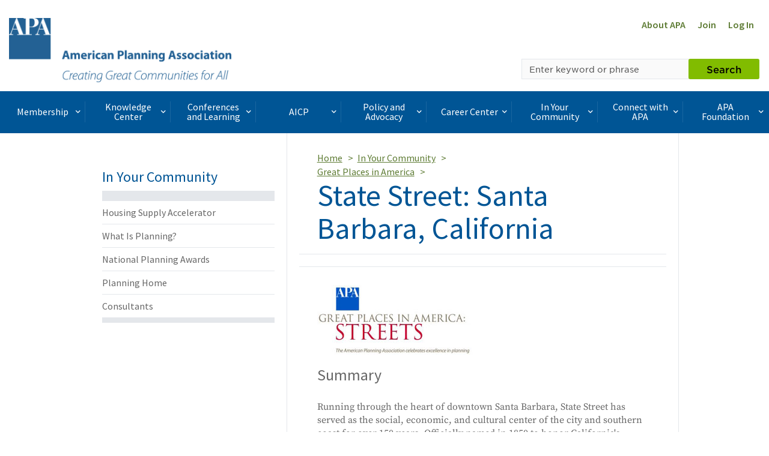

--- FILE ---
content_type: text/html; charset=utf-8
request_url: https://planning.org/greatplaces/streets/2014/statestreet.htm
body_size: 18244
content:





 
 



<!DOCTYPE html>
<html lang="en">
<head>

  

  
  <link rel="shortcut icon" href="/static/content/image/favicon.ico"/>
  


  <meta charset="UTF-8">
  <meta http-equiv="X-UA-Compatible" content="IE=edge">
  <meta name="viewport" content="width=device-width, initial-scale=1.0">
  <meta name="format-detection" content="telephone=no">

  <title>
    
      
        State Street: Santa Barbara, California
      
    
  </title>

  
  
	<meta name="description" content="State Street in Santa Barbara, California, was named one of the Great Streets in 2014.">
<meta name="keywords" content="Great Places in America, 2014 Great Streets, Great Streets">
<meta property="og:title" content="State Street: Santa Barbara, California">
<meta property="og:description" content="State Street in Santa Barbara, California was named a Great Street in 2014.">
<meta property="og:type" content="article">
<meta property="og:url" content="https://www.planning.org/greatplaces/streets/2014/statestreet.htm">

<meta property="twitter:card" content="summary_large_image">
<meta property="og:site_name" content="American Planning Association">

  

  
  <script>(function(w,d,s,l,i){w[l]=w[l]||[];w[l].push(
  {'gtm.start': new Date().getTime(),event:'gtm.js'}
  );var f=d.getElementsByTagName(s)[0],
  j=d.createElement(s),dl=l!='dataLayer'?'&l='+l:'';j.async=true;j.src=
  'https://www.googletagmanager.com/gtm.js?id='+i+dl;f.parentNode.insertBefore(j,f);
  })(window,document,'script','dataLayer','GTM-TSGR2Z5');</script>
  

  
  <script async src="//pagead2.googlesyndication.com/pagead/js/adsbygoogle.js"></script><script>  (adsbygoogle = window.adsbygoogle || []).push(

  {    google_ad_client: "ca-pub-6932638812679119",    enable_page_level_ads: true  }

  );</script>
  

  
  <script type="text/javascript" src="//cdnjs.cloudflare.com/ajax/libs/modernizr/2.8.3/modernizr.js"></script>

  <script type="text/javascript" xmlns="">
    //var _gaq=_gaq || [];_gaq.push(['_setAccount', 'UA-564661-1']);_gaq.push(['_trackPageview']);(function(){var ga=document.createElement('script');ga.type='text/javascript';ga.async=true;ga.src='https://ssl.google-analytics.com/ga.js';var s=document.getElementsByTagName('script')[0];s.parentNode.insertBefore(ga, s);})();
  </script>

  <!-- Start of HubSpot Embed Code -->
  <script type="text/javascript" id="hs-script-loader" async defer src="//js.hs-scripts.com/22518511.js"></script>
  <!-- End of HubSpot Embed Code -->

  
  <script type="application/javascript" src="https://ced.sascdn.com/tag/1541/smart.js" async></script>
  <script type="application/javascript">
      var sas = sas || {};
      sas.cmd = sas.cmd || [];
      sas.cmd.push(function() {
          sas.setup({ networkid: 1541, domain: "https://www5.smartadserver.com", async: true });
      });
  </script>

  

  

  
  <link rel="stylesheet" href="/static/CACHE/css/output.d6474705093d.css" type="text/css">
  

  <link type="text/css" rel="stylesheet" href="/static/content/css/icomoon/style.css?v=1" />

  

  
  
  <script>
    !function(f,b,e,v,n,t,s)
    {if(f.fbq)return;n=f.fbq=function()
    {n.callMethod? n.callMethod.apply(n,arguments):n.queue.push(arguments)};
    if(!f._fbq)f._fbq=n;n.push=n;n.loaded=!0;n.version='2.0';
    n.queue=[];t=b.createElement(e);t.async=!0;
    t.src=v;s=b.getElementsByTagName(e)[0];
    s.parentNode.insertBefore(t,s)}(window, document,'script', 'https://connect.facebook.net/en_US/fbevents.js');
    fbq('init', '1679341449003337');
    fbq('track', 'PageView');
  </script>
  <noscript><img height="1" width="1" style="display:none" src="https://www.facebook.com/tr?id=1679341449003337&ev=PageView&noscript=1" /></noscript>
  

  
  

</head>

<body>
<header>
  
  <noscript><iframe src="https://www.googletagmanager.com/ns.html?id=GTM-TSGR2Z5"
  height="0" width="0" style="display:none;visibility:hidden"></iframe></noscript>
  
  
  
  
  

  

  
  
  

  
    
<div class="banner-ad banner-ad-leaderboard banner-ad-leaderboard-outside-content">
  <div id="sas_34984"></div>
  <script type="application/javascript">
      sas.cmd.push(function() {
          sas.call("std", {
              siteId: 80676, //
              pageId: 584791, // Page : Planning.org/apa
              formatId: 34984, // Format : APA - Leaderboard (728x90) 728x90
              target: '' // Targeting
          });
      });
  </script>
  <noscript>
      <a href="https://www5.smartadserver.com/ac?jump=1&nwid=1541&siteid=80676&pgname=apa&fmtid=34984&visit=m&tmstp=[timestamp]&out=nonrich" target="_blank" aria-label="advertisement">
          <img src="https://www5.smartadserver.com/ac?out=nonrich&nwid=1541&siteid=80676&pgname=apa&fmtid=34984&visit=m&tmstp=[timestamp]" border="0" alt="" />
      </a>
  </noscript>
</div>


  

  
    
  <div>
    <div id="sas_86355"></div>
      <script type="application/javascript">
          sas.cmd.push(function() {
              sas.call("std", {
                  siteId: 80676, //
                  pageId: 584791, // Page : Planning.org/apa
                  formatId: 86355, // Format : responsive_728x90_floor 728x90
                  target: '' // Targeting
              });
          });
      </script>
      <noscript>
          <a href="https://www5.smartadserver.com/ac?jump=1&nwid=1541&siteid=80676&pgname=apa&fmtid=86355&visit=m&tmstp=[timestamp]&out=nonrich" target="_blank"  aria-label="advertisement">
              <img src="https://www5.smartadserver.com/ac?out=nonrich&nwid=1541&siteid=80676&pgname=apa&fmtid=86355&visit=m&tmstp=[timestamp]" border="0" alt="" />
          </a>
      </noscript>
  </div>


  

  
  
  

  
    


<div class="container-fluid header">
  <div class="row">
    <div class="logo col-xs-4 col-md-6">
      
      <a href="/" title="APA Home">
        <img src="/static/content/image/APA_horizontal_647_370x108.png" height="107" width="370" alt="APA Logo" class="hidden-xs hidden-sm">
        <span class="icon-APA-box-logo visible-xs visible-sm pull-left"></span>
      </a>
      
    </div>
    <div class="col-xs-8 col-md-6">
      <nav class="nav-super clearfix">
        <ul class="pull-right">
          <li class="hidden-xs">
            <a href="/aboutapa/" title="About APA">About APA</a>
          </li>
          
          <li>
            <a href="/join/" title="Join">Join</a>
          </li>
          <li>
            <a href="/login/?next=/greatplaces/streets/2014/statestreet.htm" title="Log In">Log In</a>
          </li>

          
          
        </ul>
      </nav>
      <div class="row">
        <!-- Search toggle, menu toggle -->
        <div class="header-toggle-wrap col-xs-12 col-sm-8 pull-right">

          <button type="button" class="visible-xs pull-right header-mobile-menu-toggle">
            <span class="sr-only">Toggle navigation</span>
            <div class="hamburger">
              <span></span>
              <span></span>
              <span></span>
              <span></span>
            </div>
            <div class="header-mobile-menu-toggle-label">Menu</div>
          </button>

          <button type="button" class="visible-xs pull-right header-mobile-search-toggle">
            <span class="sr-only">Toggle Search</span>
            <span class="icon-search-icon"></span>
          </button>
        </div>
      </div>

      <div class="row">
        <div class="col-xs-12 col-sm-8 pull-right header-search-form-wrap">
        <!-- Search form -->
        <form action="/search/" method="GET">
          <div class="input-group header-search-form">
            <label class="control-label sr-only" for="keyword">Search by keyword</label>
            <input type="text" class="form-control" placeholder="Enter keyword or phrase" name="keyword"  required />
            <span class="input-group-btn">
              <button class="btn btn-primary" type="submit">Search</button>
            </span>
          </div>
        </form>
        <!-- Search form /\ -->
        </div>
      </div>
    </div>
  </div>
</div>

  
</header>

  
    <div class="container-fluid nav-container">
  <div class="nav-wrap">
    <nav class="desktop-navbar">
      <ul class="nav navbar-nav">


          <li>
            <span class="navbar-nav-link-wrap">

              <a href="#" class="nav-mega-menu-toggle" data-child="mega-menu-section-3394">
                Membership<span class="icon-keyboard-arrow-right pull-right"></span>
              </a>

            </span>
          </li>

          <li>
            <span class="navbar-nav-link-wrap">

              <a href="#" class="nav-mega-menu-toggle" data-child="mega-menu-section-3395">
                Knowledge Center<span class="icon-keyboard-arrow-right pull-right"></span>
              </a>

            </span>
          </li>

          <li>
            <span class="navbar-nav-link-wrap">

              <a href="#" class="nav-mega-menu-toggle" data-child="mega-menu-section-3396">
                Conferences and Learning<span class="icon-keyboard-arrow-right pull-right"></span>
              </a>

            </span>
          </li>

          <li>
            <span class="navbar-nav-link-wrap">

              <a href="#" class="nav-mega-menu-toggle" data-child="mega-menu-section-3397">
                AICP<span class="icon-keyboard-arrow-right pull-right"></span>
              </a>

            </span>
          </li>

          <li>
            <span class="navbar-nav-link-wrap">

              <a href="#" class="nav-mega-menu-toggle" data-child="mega-menu-section-3398">
                Policy and Advocacy<span class="icon-keyboard-arrow-right pull-right"></span>
              </a>

            </span>
          </li>

          <li>
            <span class="navbar-nav-link-wrap">

              <a href="#" class="nav-mega-menu-toggle" data-child="mega-menu-section-3399">
                Career Center<span class="icon-keyboard-arrow-right pull-right"></span>
              </a>

            </span>
          </li>

          <li>
            <span class="navbar-nav-link-wrap">

              <a href="#" class="nav-mega-menu-toggle" data-child="mega-menu-section-3400">
                In Your Community<span class="icon-keyboard-arrow-right pull-right"></span>
              </a>

            </span>
          </li>

          <li>
            <span class="navbar-nav-link-wrap">

              <a href="#" class="nav-mega-menu-toggle" data-child="mega-menu-section-3401">
                Connect with APA<span class="icon-keyboard-arrow-right pull-right"></span>
              </a>

            </span>
          </li>

          <li>
            <span class="navbar-nav-link-wrap">

              <a href="#" class="nav-mega-menu-toggle" data-child="mega-menu-section-7442">
                APA Foundation<span class="icon-keyboard-arrow-right pull-right"></span>
              </a>

            </span>
          </li>

      </ul>
    </nav>


<div class="mega-menu-wrap">



  <section id="mega-menu-section-3394" class="row mega-menu-section">

    <div class="col-sm-3">
      <h2 class="mega-menu-section-heading">Membership</h2>
    </div>

    <div class="col-sm-9">


      <ul class="mega-menu-list">
      <li>
        <h3 class="mega-menu-section-sub-heading">
          <a href="/membership/">Membership Overview</a>
        </h3>
      </li>

      <li>
        <h3 class="mega-menu-section-sub-heading">
            <a href="/join/">
              Join APA
            </a>  
        </h3>
      </li>

        <li>
          <h3 class="mega-menu-section-sub-heading">
            <a href="/membership/renewal/">Membership Renewal</a>
          </h3>
        </li>

        <li>
          <h3 class="mega-menu-section-sub-heading">
            <a href="/membership/faq/">Frequently Asked Questions</a>
          </h3>
        </li>

        <li>
          <h3 class="mega-menu-section-sub-heading">
              <a href="/membership/specialoffers/">
                Special Offers
              </a>  
          </h3>
        </li>

        <li>
          <h3 class="mega-menu-section-sub-heading">
              <a href="/apa-shop/">
               APA Shop
              </a>
          </h3>
        </li>

      </ul>

    </div>

  </section>



  <section id="mega-menu-section-3395" class="row mega-menu-section">

    <div class="col-sm-3">
      <h2 class="mega-menu-section-heading">Knowledge Center</h2>








    </div>

    <div class="col-sm-9">


      <span class="mega-menu-section-border"></span>
      <span class="mega-menu-section-border"></span>
      <span class="mega-menu-section-border"></span>
      <span class="mega-menu-section-border"></span>

      <div class="row">
        <div class="col-sm-4 col-md-3 mega-menu-list-wrap">
          <ul class="mega-menu-list">
            <li>
              <h3 class="mega-menu-section-sub-heading">
                <a href="/knowledgecenter/">Knowledge Center Overview</a>
              </h3>
            </li>
          </ul>
        </div>

        <div class="col-sm-4 col-md-3 mega-menu-list-wrap">
          <ul class="mega-menu-list">
            <li>
              <h3 class="mega-menu-section-sub-heading">
                <a href="/publications/">Publications</a>
              </h3>
            </li>


            <li><a href="/planning/" class="mega-menu-section-link">Planning</a></li>

            <li><a href="/japa/" class="mega-menu-section-link">JAPA</a></li>

            <li><a href="/pas/reports/" class="mega-menu-section-link">PAS Reports</a></li>

            <li><a href="/pas/memo/" class="mega-menu-section-link">PAS Memo</a></li>

            <li><a href="/pas/quicknotes/" class="mega-menu-section-link">PAS QuickNotes</a></li>

            <li><a href="/zoningpractice/" class="mega-menu-section-link">Zoning Practice</a></li>

            <li><a href="/interact/" class="mega-menu-section-link">Interact</a></li>


          </ul>
        </div>

        <div class="col-sm-4 col-md-3 mega-menu-list-wrap">
          <ul class="mega-menu-list">
            <li>
              <h3 class="mega-menu-section-sub-heading">
                <a href="/research/">Applied Research</a>
              </h3>
            </li>


            <li><a href="/foresight/" class="mega-menu-section-link">APA Foresight</a></li>

            <li><a href="/nationalcenters/green/" class="mega-menu-section-link">Green Communities</a></li>

            <li><a href="/nationalcenters/hazards/" class="mega-menu-section-link">Hazards Planning</a></li>

            <li><a href="/nationalcenters/health/" class="mega-menu-section-link">Planning and Community Health</a></li>


          </ul>
        </div>

        <div class="col-sm-4 col-md-3 mega-menu-list-wrap">
          <ul class="mega-menu-list">
            <li>
              <h3 class="mega-menu-section-sub-heading">
                <a href="/knowledgebase/">Research KnowledgeBase</a>
              </h3>
            </li>

            <li><a href="/knowledgebase/dashboard/" class="mega-menu-section-link">Contributor&#39;s Dashboard</a></li>

            <li><a href="/knowledgebase/#featured" class="mega-menu-section-link">Featured Collections</a></li>

            <li><a href="/knowledgebase/#search" class="mega-menu-section-link">Search All Collections</a></li>

          </ul>
        </div>

        <div class="col-sm-4 col-md-3 mega-menu-list-wrap">
          <ul class="mega-menu-list">
            <li>
              <h3 class="mega-menu-section-sub-heading">
                <a href="/multimedia/">Multimedia</a>
              </h3>
            </li>


            <li><a href="/blog/" class="mega-menu-section-link">Blog</a></li>

            <li><a href="/podcast/" class="mega-menu-section-link">Podcast</a></li>

            <li><a href="/multimedia/video/" class="mega-menu-section-link">Video</a></li>


          </ul>
        </div>

        <div class="col-sm-4 col-md-3 mega-menu-list-wrap">
          <ul class="mega-menu-list">
            <li>
              <h3 class="mega-menu-section-sub-heading">
                <a href="/resources/">Topic Based Resources</a>
              </h3>
            </li>


            <li><a href="/resources/av/" class="mega-menu-section-link">Autonomous Vehicles (AV)</a></li>

            <li><a href="/resources/climatechange/" class="mega-menu-section-link">Climate Change</a></li>

            <li><a href="/resources/covid-19/" class="mega-menu-section-link">COVID-19</a></li>

            <li><a href="/resources/disaster/" class="mega-menu-section-link">Disaster Recovery</a></li>

            <li><a href="/resources/infrastructure/" class="mega-menu-section-link">Infrastructure</a></li>


          </ul>
        </div>

        <div class="col-sm-4 col-md-3 mega-menu-list-wrap">
          <ul class="mega-menu-list">
            <li>
              <h3 class="mega-menu-section-sub-heading">
                <a href="/pas/">Planning Advisory Service</a>
              </h3>
            </li>
          </ul>
        </div>


      </div>



    </div>

  </section>



  <section id="mega-menu-section-3396" class="row mega-menu-section">

    <div class="col-sm-3">
      <h2 class="mega-menu-section-heading">Conferences and Learning</h2>
    </div>

    <div class="col-sm-9">

      <ul class="mega-menu-list">
      <li>
        <h3 class="mega-menu-section-sub-heading">
          <a href="/learning/">Conferences and Learning Overview</a>
        </h3>
      </li>

        <li>
          <h3 class="mega-menu-section-sub-heading">
            <a href="/passport/">Passport</a>
          </h3>
        </li>

        <li>
          <h3 class="mega-menu-section-sub-heading">
            <a href="/conference/">National Planning Conference</a>
          </h3>
        </li>

        <li>
          <h3 class="mega-menu-section-sub-heading">
            <a href="/conference/plannersday/">Planners' Day on Capitol Hill</a>
          </h3>
        </li>

        <li>
          <h3 class="mega-menu-section-sub-heading">
            <a href="/upskilling/">Upskilling Planners</a>
          </h3>
        </li>

      </ul>

    </div>

  </section>

      </section>



  <section id="mega-menu-section-3397" class="row mega-menu-section">

    <div class="col-sm-3">
      <h2 class="mega-menu-section-heading">AICP</h2>
      <div><img class="img-responsive" alt="AICP Logo" src="/static/content/image/AICP_stacked_647-180.png" /></div>
    </div>

    <div class="col-sm-9">


      <ul class="mega-menu-list">
      <li>
        <h3 class="mega-menu-section-sub-heading">
          <a href="/aicp/">AICP Overview</a>
        </h3>
      </li>

        <li>
          <h3 class="mega-menu-section-sub-heading">
            <a href="/aicp/why/">Why AICP?</a>
          </h3>
        </li>

        <li>
          <h3 class="mega-menu-section-sub-heading">
            <a href="/certification/">One Path to AICP</a>
          </h3>
        </li>

        <li>
          <h3 class="mega-menu-section-sub-heading">
            <a href="/cm/">Certification Maintenance</a>
          </h3>
        </li>

        <li>
          <h3 class="mega-menu-section-sub-heading">
            <a href="/certification/maintain/">Maximize Your Credential</a>
          </h3>
        </li>

        <li>
          <h3 class="mega-menu-section-sub-heading">
            <a href="/faicp/">AICP Fellows</a>
          </h3>
        </li>

        <li>
          <h3 class="mega-menu-section-sub-heading">
            <a href="/ethics/">Ethics</a>
          </h3>
        </li>

      </ul>

    </div>

  </section>



  <section id="mega-menu-section-3398" class="row mega-menu-section">

    <div class="col-sm-3">
      <h2 class="mega-menu-section-heading">Policy and Advocacy</h2>








    </div>

    <div class="col-sm-9">


      <ul class="mega-menu-list">
      <li>
        <h3 class="mega-menu-section-sub-heading">
          <a href="/policy/">Policy and Advocacy Overview</a>
        </h3>
      </li>

        <li>
          <h3 class="mega-menu-section-sub-heading">
            <a href="/policy/issues/">Policy Issues</a>
          </h3>
        </li>


        <li>
          <h3 class="mega-menu-section-sub-heading">
            <a href="/advocacy/">Planners&#39; Advocacy Network</a>
          </h3>
        </li>

        <li>
          <h3 class="mega-menu-section-sub-heading">
            <a href="/policy/state/">State Government Affairs</a>
          </h3>
        </li>

        <li>
          <h3 class="mega-menu-section-sub-heading">
            <a href="/amicus/">Amicus Curiae</a>
          </h3>
        </li>

      </ul>

    </div>

  </section>



  <section id="mega-menu-section-3399" class="row mega-menu-section">

    <div class="col-sm-3">
      <h2 class="mega-menu-section-heading">Career Center</h2>








    </div>

    <div class="col-sm-9">


      <ul class="mega-menu-list">
      <li>
        <h3 class="mega-menu-section-sub-heading">
          <a href="/careercenter/">Career Center Overview</a>
        </h3>
      </li>

        <li>
          <h3 class="mega-menu-section-sub-heading">
            <a href="/jobseekers/">Job Seekers</a>
          </h3>
        </li>

        <li>
          <h3 class="mega-menu-section-sub-heading">
            <a href="/employers/">Employers</a>
          </h3>
        </li>

        <li>
          <h3 class="mega-menu-section-sub-heading">
            <a href="/advance/">Advance Your Career</a>
          </h3>
        </li>

        <li>
          <h3 class="mega-menu-section-sub-heading">
            <a href="/choosingplanning/">Choosing the Planning Profession</a>
          </h3>
        </li>

        <li>
          <h3 class="mega-menu-section-sub-heading">
            <a href="/mentoring/">Mentoring at APA</a>
          </h3>
        </li>

        </ul>

    </div>

  </section>



  <section id="mega-menu-section-3400" class="row mega-menu-section">

    <div class="col-sm-3">
      <h2 class="mega-menu-section-heading">In Your Community</h2>








    </div>

    <div class="col-sm-9">


      <ul class="mega-menu-list">
      <li>
        <h3 class="mega-menu-section-sub-heading">
          <a href="/communityoutreach/">In Your Community Overview</a>
        </h3>
      </li>

        <li>
          <h3 class="mega-menu-section-sub-heading">
            <a href="/aboutplanning/">What Is Planning?</a>
          </h3>
        </li>

        <li>
          <h3 class="mega-menu-section-sub-heading">
            <a href="/greatplaces/">Great Places in America</a>
          </h3>
        </li>

        <li>
          <h3 class="mega-menu-section-sub-heading">
            <a href="/ncpm/">National Community Planning Month</a>
          </h3>
        </li>

        <li>
          <h3 class="mega-menu-section-sub-heading">
            <a href="/awards/">National Planning Awards</a>
          </h3>
        </li>

        <li>
          <h3 class="mega-menu-section-sub-heading">
            <a href="/home/">Planning Home</a>
          </h3>
        </li>

        <li>
          <h3 class="mega-menu-section-sub-heading">
            <a href="/consultants/">Consultants</a>
          </h3>
        </li>


      </ul>


    </div>

  </section>



  <section id="mega-menu-section-3401" class="row mega-menu-section">

    <div class="col-sm-3">
      <h2 class="mega-menu-section-heading">Connect with APA</h2>








    </div>

    <div class="col-sm-9">


      <ul class="mega-menu-list">
      <li>
        <h3 class="mega-menu-section-sub-heading">
          <a href="/connect/">Connect with APA Overview</a>
        </h3>
      </li>

        <li>
          <h3 class="mega-menu-section-sub-heading">
            <a href="/aboutapa/">About APA</a>
          </h3>
        </li>

        <li>
          <h3 class="mega-menu-section-sub-heading">
            <a href="/chapters/">Chapters</a>
          </h3>
        </li>

        <li>
          <h3 class="mega-menu-section-sub-heading">
            <a href="/divisions/">Divisions</a>
          </h3>
        </li>

        <li>
          <h3 class="mega-menu-section-sub-heading">
            <a href="/students/">Students and New Planners</a>
          </h3>
        </li>

        <li>
          <h3 class="mega-menu-section-sub-heading">
            <a href="/officials/">Officials</a>
          </h3>
        </li>

        <li>
          <h3 class="mega-menu-section-sub-heading">
            <a href="/members/directory/">Member Directory</a>
          </h3>
        </li>

        <li>
          <h3 class="mega-menu-section-sub-heading">
            <a href="/honors/">Awards and Honors</a>
          </h3>
        </li>

        <li>
          <h3 class="mega-menu-section-sub-heading">
            <a href="/equity/">Equity Diversity Inclusion</a>
          </h3>
        </li>

        <li>
          <h3 class="mega-menu-section-sub-heading">
            <a href="/advertise/">Advertise with APA</a>
          </h3>
        </li>



      </ul>

    </div>

  </section>



  <section id="mega-menu-section-7442" class="row mega-menu-section">

    <div class="col-sm-3">
      <h2 class="mega-menu-section-heading">APA Foundation</h2>


      <div><img class="img-responsive" src="/static/content/image/Foundation-horizontal.png" /></div>







    </div>

    <div class="col-sm-9">


      <ul class="mega-menu-list">

        <li>
          <h3 class="mega-menu-section-sub-heading">
            <a href="/foundation/">APA Foundation Overview</a>
          </h3>
        </li>

        <li>
          <h3 class="mega-menu-section-sub-heading">
            <a href="/foundation/waystogive/">Ways to Give</a>
          </h3>
        </li>

        <li>
          <h3 class="mega-menu-section-sub-heading">
            <a href="/foundation/scholarships/">APA Scholarships</a>
          </h3>
        </li>

        <li>
          <h3 class="mega-menu-section-sub-heading">
            <a href="/foundation/donors/">Foundation Donors</a>
          </h3>
        </li>

      </ul>

    </div>

  </section>



</div>

    <div class="mobile-menu-wrap">
  <nav>
    <ul class="mobile-menu-list depth0">
      <li>
        <span class="heading">Main Menu</span>
      </li>

      <li>
        <!-- BEGIN LEVEL 0 LINK -->

        <a href="#">
          Membership
          <span class="icon-keyboard-arrow-right pull-right"></span>
        </a>

        <!-- END LEVEL 0 LINK -->
        <!-- BEGIN LEVEL 0 SUBNAV -->

        <ul class="mobile-menu-child">
          <li class="mobile-menu-btn-back-wrap">
            <a href="#" class="mobile-menu-btn-back" data-depth="0">
              <span class="icon-keyboard-arrow-right pull-left"></span>
              Back to Main Menu
            </a>
          </li>
          <li>
            <span class="heading">Membership</span>
          </li>
          <li>
            <a href="/membership/">Membership Overview</a>
          </li>


          <li>
            <!-- BEGIN LEVEL 1 LINK -->

            <a href="/join/">
              Join APA
            </a>

            <!-- END LEVEL 1 LINK -->
            <!-- BEGIN LEVEL 1 SUBNAV -->

            <!-- END LEVEL 1 SUBNAV -->

          </li>



          <li>
            <!-- BEGIN LEVEL 1 LINK -->

            <a href="/membership/renewal/">
              Membership Renewal
            </a>

            <!-- END LEVEL 1 LINK -->
            <!-- BEGIN LEVEL 1 SUBNAV -->

            <!-- END LEVEL 1 SUBNAV -->

          </li>

          <li>
            <!-- BEGIN LEVEL 1 LINK -->

            <a href="/membership/faq/">
              Frequently Asked Questions
            </a>

            <!-- END LEVEL 1 LINK -->
            <!-- BEGIN LEVEL 1 SUBNAV -->

            <!-- END LEVEL 1 SUBNAV -->

          </li>

          <li>
            <!-- BEGIN LEVEL 1 LINK -->

            <a href="/membership/specialoffers/">
              Special Offers
            </a>

            <!-- END LEVEL 1 LINK -->
            <!-- BEGIN LEVEL 1 SUBNAV -->

            <!-- END LEVEL 1 SUBNAV -->

          </li>


          <li>
            <!-- BEGIN LEVEL 1 LINK -->

            <a href="/membership/apa-shop/">
              APA Shop 
            </a>

            <!-- END LEVEL 1 LINK -->
            <!-- BEGIN LEVEL 1 SUBNAV -->

            <!-- END LEVEL 1 SUBNAV -->

          </li>
          

        </ul>

        <!-- END LEVEL 0 SUBNAV -->
      </li>

      <li>
        <!-- BEGIN LEVEL 0 LINK -->

        <a href="#">
          Knowledge Center
          <span class="icon-keyboard-arrow-right pull-right"></span>
        </a>

        <!-- END LEVEL 0 LINK -->
        <!-- BEGIN LEVEL 0 SUBNAV -->

        <ul class="mobile-menu-child">
          <li class="mobile-menu-btn-back-wrap">
            <a href="#" class="mobile-menu-btn-back" data-depth="0">
              <span class="icon-keyboard-arrow-right pull-left"></span>
              Back to Main Menu
            </a>
          </li>
          <li>
            <span class="heading">Knowledge Center</span>
          </li>
          <li>
            <a href="/knowledgecenter/">Knowledge Center Overview</a>
          </li>

          <li>
            <!-- BEGIN LEVEL 1 LINK -->

            <a href="#">
              Publications
              <span class="icon-keyboard-arrow-right pull-right"></span>
            </a>

            <!-- END LEVEL 1 LINK -->
            <!-- BEGIN LEVEL 1 SUBNAV -->

            <ul class="mobile-menu-child">
              <li class="mobile-menu-btn-back-wrap">
                <a href="#" class="mobile-menu-btn-back" data-depth="0">
                  <span class="icon-keyboard-arrow-right pull-left"></span>
                  Back to Main Menu
                </a>
              </li>
              <li class="mobile-menu-btn-back-wrap">
                <a href="#" class="mobile-menu-btn-back" data-depth="1">
                  <span class="icon-keyboard-arrow-right pull-left"></span>
                  Back to Knowledge Center
                </a>
              </li>
              <li>
                <span class="heading">Publications</span>
              </li>
              <li>
                <a href="/publications/">Publications Overview</a>
              </li>

              <li>
                <!-- BEGIN LEVEL 2 LINK -->

                <a href="/planning/">
                  Planning
                </a>

                <!-- END LEVEL 2 LINK -->
                <!-- BEGIN LEVEL 2 SUBNAV -->

                <!-- END LEVEL 2 SUBNAV -->


              </li>

              <li>
                <!-- BEGIN LEVEL 2 LINK -->

                <a href="/japa/">
                  JAPA
                </a>

                <!-- END LEVEL 2 LINK -->
                <!-- BEGIN LEVEL 2 SUBNAV -->

                <!-- END LEVEL 2 SUBNAV -->


              </li>

              <li>
                <!-- BEGIN LEVEL 2 LINK -->

                <a href="/pas/reports/">
                  PAS Reports
                </a>

                <!-- END LEVEL 2 LINK -->
                <!-- BEGIN LEVEL 2 SUBNAV -->

                <!-- END LEVEL 2 SUBNAV -->


              </li>

              <li>
                <!-- BEGIN LEVEL 2 LINK -->

                <a href="/pas/memo/">
                  PAS Memo
                </a>

                <!-- END LEVEL 2 LINK -->
                <!-- BEGIN LEVEL 2 SUBNAV -->

                <!-- END LEVEL 2 SUBNAV -->


              </li>

              <li>
                <!-- BEGIN LEVEL 2 LINK -->

                <a href="/pas/quicknotes/">
                  PAS QuickNotes
                </a>

                <!-- END LEVEL 2 LINK -->
                <!-- BEGIN LEVEL 2 SUBNAV -->

                <!-- END LEVEL 2 SUBNAV -->


              </li>

              <li>
                <!-- BEGIN LEVEL 2 LINK -->

                <a href="/zoningpractice/">
                  Zoning Practice
                </a>

                <!-- END LEVEL 2 LINK -->
                <!-- BEGIN LEVEL 2 SUBNAV -->

                <!-- END LEVEL 2 SUBNAV -->


              </li>

              <li>
                <!-- BEGIN LEVEL 2 LINK -->

                <a href="/interact/previous/">
                  Interact
                </a>

                <!-- END LEVEL 2 LINK -->
                <!-- BEGIN LEVEL 2 SUBNAV -->

                <!-- END LEVEL 2 SUBNAV -->


              </li>

            </ul>

            <!-- END LEVEL 1 SUBNAV -->

          </li>

          <li>
            <!-- BEGIN LEVEL 1 LINK -->

            <a href="#">
              Applied Research
              <span class="icon-keyboard-arrow-right pull-right"></span>
            </a>

            <!-- END LEVEL 1 LINK -->
            <!-- BEGIN LEVEL 1 SUBNAV -->

            <ul class="mobile-menu-child">
              <li class="mobile-menu-btn-back-wrap">
                <a href="#" class="mobile-menu-btn-back" data-depth="0">
                  <span class="icon-keyboard-arrow-right pull-left"></span>
                  Back to Main Menu
                </a>
              </li>
              <li class="mobile-menu-btn-back-wrap">
                <a href="#" class="mobile-menu-btn-back" data-depth="1">
                  <span class="icon-keyboard-arrow-right pull-left"></span>
                  Back to Knowledge Center
                </a>
              </li>
              <li>
                <span class="heading">Applied Research</span>
              </li>
              <li>
                <a href="/research/">Applied Research Overview</a>
              </li>

              <li>
                <!-- BEGIN LEVEL 2 LINK -->

                <a href="/foresight/">
                  APA Foresight
                </a>

                <!-- END LEVEL 2 LINK -->
                <!-- BEGIN LEVEL 2 SUBNAV -->

                <!-- END LEVEL 2 SUBNAV -->


              </li>

              <li>
                <!-- BEGIN LEVEL 2 LINK -->

                <a href="/nationalcenters/green/">
                  Green Communities
                </a>

                <!-- END LEVEL 2 LINK -->
                <!-- BEGIN LEVEL 2 SUBNAV -->

                <!-- END LEVEL 2 SUBNAV -->


              </li>

              <li>
                <!-- BEGIN LEVEL 2 LINK -->

                <a href="/nationalcenters/hazards/">
                  Hazards Planning
                </a>

                <!-- END LEVEL 2 LINK -->
                <!-- BEGIN LEVEL 2 SUBNAV -->

                <!-- END LEVEL 2 SUBNAV -->


              </li>

              <li>
                <!-- BEGIN LEVEL 2 LINK -->

                <a href="/nationalcenters/health/">
                  Planning and Community Health
                </a>

                <!-- END LEVEL 2 LINK -->
                <!-- BEGIN LEVEL 2 SUBNAV -->

                <!-- END LEVEL 2 SUBNAV -->


              </li>

            </ul>

            <!-- END LEVEL 1 SUBNAV -->

          </li>

          <li>
            <!-- BEGIN LEVEL 1 LINK -->

            <a href="#">
              Research KnowledgeBase
              <span class="icon-keyboard-arrow-right pull-right"></span>
            </a>

            <!-- END LEVEL 1 LINK -->
            <!-- BEGIN LEVEL 1 SUBNAV -->

            <ul class="mobile-menu-child">
              <li class="mobile-menu-btn-back-wrap">
                <a href="#" class="mobile-menu-btn-back" data-depth="0">
                  <span class="icon-keyboard-arrow-right pull-left"></span>
                  Back to Main Menu
                </a>
              </li>
              <li class="mobile-menu-btn-back-wrap">
                <a href="#" class="mobile-menu-btn-back" data-depth="1">
                  <span class="icon-keyboard-arrow-right pull-left"></span>
                  Back to Knowledge Center
                </a>
              </li>
              <li>
                <span class="heading">Research KnowledgeBase</span>
              </li>
              <li>
                <a href="/knowledgebase/">Research KnowledgeBase Overview</a>
              </li>

              <li>
                <!-- BEGIN LEVEL 2 LINK -->

                <a href="/knowledgebase/dashboard/">
                  Contributor&#39;s Dashboard
                </a>

                <a href="/knowledgebase/#featured">
                  Featured Collections
                </a>

                <a href="/knowledgebase/#search">
                  Search All Collections
                </a>

                <!-- END LEVEL 2 LINK -->
                <!-- BEGIN LEVEL 2 SUBNAV -->

                <!-- END LEVEL 2 SUBNAV -->


              </li>

            </ul>

            <!-- END LEVEL 1 SUBNAV -->

          </li>

          <li>
            <!-- BEGIN LEVEL 1 LINK -->

            <a href="#">
              Multimedia
              <span class="icon-keyboard-arrow-right pull-right"></span>
            </a>

            <!-- END LEVEL 1 LINK -->
            <!-- BEGIN LEVEL 1 SUBNAV -->

            <ul class="mobile-menu-child">
              <li class="mobile-menu-btn-back-wrap">
                <a href="#" class="mobile-menu-btn-back" data-depth="0">
                  <span class="icon-keyboard-arrow-right pull-left"></span>
                  Back to Main Menu
                </a>
              </li>
              <li class="mobile-menu-btn-back-wrap">
                <a href="#" class="mobile-menu-btn-back" data-depth="1">
                  <span class="icon-keyboard-arrow-right pull-left"></span>
                  Back to Knowledge Center
                </a>
              </li>
              <li>
                <span class="heading">Multimedia</span>
              </li>
              <li>
                <a href="/multimedia/">Multimedia Overview</a>
              </li>

              <li>
                <!-- BEGIN LEVEL 2 LINK -->

                <a href="/blog/">
                  Blog
                </a>

                <!-- END LEVEL 2 LINK -->
                <!-- BEGIN LEVEL 2 SUBNAV -->

                <!-- END LEVEL 2 SUBNAV -->


              </li>

              <li>
                <!-- BEGIN LEVEL 2 LINK -->

                <a href="/podcast/">
                  Podcast
                </a>

                <!-- END LEVEL 2 LINK -->
                <!-- BEGIN LEVEL 2 SUBNAV -->

                <!-- END LEVEL 2 SUBNAV -->


              </li>

              <li>
                <!-- BEGIN LEVEL 2 LINK -->

                <a href="/multimedia/video/">
                  Video
                </a>

                <!-- END LEVEL 2 LINK -->
                <!-- BEGIN LEVEL 2 SUBNAV -->

                <!-- END LEVEL 2 SUBNAV -->


              </li>

            </ul>

            <!-- END LEVEL 1 SUBNAV -->

          </li>

          <li>
            <!-- BEGIN LEVEL 1 LINK -->

            <a href="#">
              Topic Based Resources
              <span class="icon-keyboard-arrow-right pull-right"></span>
            </a>

            <!-- END LEVEL 1 LINK -->
            <!-- BEGIN LEVEL 1 SUBNAV -->

            <ul class="mobile-menu-child">
              <li class="mobile-menu-btn-back-wrap">
                <a href="#" class="mobile-menu-btn-back" data-depth="0">
                  <span class="icon-keyboard-arrow-right pull-left"></span>
                  Back to Main Menu
                </a>
              </li>
              <li class="mobile-menu-btn-back-wrap">
                <a href="#" class="mobile-menu-btn-back" data-depth="1">
                  <span class="icon-keyboard-arrow-right pull-left"></span>
                  Back to Knowledge Center
                </a>
              </li>
              <li>
                <span class="heading">Topic Based Resources</span>
              </li>
              <li>
                <a href="/resources/">Topic Based Resources Overview</a>
              </li>

              <li>
                <!-- BEGIN LEVEL 2 LINK -->

                <a href="/resources/av/">
                  Autonomous Vehicles (AV)
                </a>

                <!-- END LEVEL 2 LINK -->
                <!-- BEGIN LEVEL 2 SUBNAV -->

                <!-- END LEVEL 2 SUBNAV -->


              </li>

              <li>
                <!-- BEGIN LEVEL 2 LINK -->

                <a href="/resources/climatechange/">
                  Climate Change
                </a>

                <!-- END LEVEL 2 LINK -->
                <!-- BEGIN LEVEL 2 SUBNAV -->

                <!-- END LEVEL 2 SUBNAV -->


              </li>

              <li>
                <!-- BEGIN LEVEL 2 LINK -->

                <a href="/resources/covid-19/">
                  COVID-19
                </a>

                <!-- END LEVEL 2 LINK -->
                <!-- BEGIN LEVEL 2 SUBNAV -->

                <!-- END LEVEL 2 SUBNAV -->


              </li>

              <li>
                <!-- BEGIN LEVEL 2 LINK -->

                <a href="/resources/disaster/">
                  Disaster Recovery
                </a>

                <!-- END LEVEL 2 LINK -->
                <!-- BEGIN LEVEL 2 SUBNAV -->

                <!-- END LEVEL 2 SUBNAV -->


              </li>

              <li>
                <!-- BEGIN LEVEL 2 LINK -->

                <a href="/resources/infrastructure/">
                  Infrastructure
                </a>

                <!-- END LEVEL 2 LINK -->
                <!-- BEGIN LEVEL 2 SUBNAV -->

                <!-- END LEVEL 2 SUBNAV -->


              </li>

            </ul>

            <!-- END LEVEL 1 SUBNAV -->

          </li>

          <li>
            <!-- BEGIN LEVEL 1 LINK -->

            <a href="#">
              Planning Advisory Service
              <span class="icon-keyboard-arrow-right pull-right"></span>
            </a>

            <!-- END LEVEL 1 LINK -->
            <!-- BEGIN LEVEL 1 SUBNAV -->

            <ul class="mobile-menu-child">
              <li class="mobile-menu-btn-back-wrap">
                <a href="#" class="mobile-menu-btn-back" data-depth="0">
                  <span class="icon-keyboard-arrow-right pull-left"></span>
                  Back to Main Menu
                </a>
              </li>
              <li class="mobile-menu-btn-back-wrap">
                <a href="#" class="mobile-menu-btn-back" data-depth="1">
                  <span class="icon-keyboard-arrow-right pull-left"></span>
                  Back to Knowledge Center
                </a>
              </li>
              <li>
                <span class="heading">Planning Advisory Service</span>
              </li>
              <li>
                <a href="/pas/">Planning Advisory Service Overview</a>
              </li>

            </ul>

            <!-- END LEVEL 1 SUBNAV -->

          </li>

        </ul>

        <!-- END LEVEL 0 SUBNAV -->
      </li>


      <li>
        <!-- BEGIN LEVEL 0 LINK -->

        <a href="#">
          Conferences and Learning
          <span class="icon-keyboard-arrow-right pull-right"></span>
        </a>

        <!-- END LEVEL 0 LINK -->
        <!-- BEGIN LEVEL 0 SUBNAV -->

        <ul class="mobile-menu-child">
          <li class="mobile-menu-btn-back-wrap">
            <a href="#" class="mobile-menu-btn-back" data-depth="0">
              <span class="icon-keyboard-arrow-right pull-left"></span>
              Back to Main Menu
            </a>
          </li>
          <li>
            <span class="heading">Conferences and Learning</span>
          </li>
          <li>
            <a href="/learning/">Conferences and Learning Overview</a>
          </li>

          <li>
            <!-- BEGIN LEVEL 1 LINK -->

            <a href="/passport/">
              Passport
            </a>

            <!-- END LEVEL 1 LINK -->

          </li>

          <li>
            <!-- BEGIN LEVEL 1 LINK -->

            <a href="/conference/">
              National Planning Conference
            </a>

            <!-- END LEVEL 1 LINK -->

          </li>


          <li>
            <!-- BEGIN LEVEL 1 LINK -->

            <a href="/conference/plannersday/">
              Planners' Day on Capitol Hill
            </a>

            <!-- END LEVEL 1 LINK -->

          </li>

          <li>
            <!-- BEGIN LEVEL 1 LINK -->

            <a href="/upskilling/">
              Upskilling Planners
            </a>

            <!-- END LEVEL 1 LINK -->

          </li>

        </ul>

        <!-- END LEVEL 0 SUBNAV -->
      </li>

      <li>
        <!-- BEGIN LEVEL 0 LINK -->

        <a href="#">
          AICP
          <span class="icon-keyboard-arrow-right pull-right"></span>
        </a>

        <!-- END LEVEL 0 LINK -->
        <!-- BEGIN LEVEL 0 SUBNAV -->

        <ul class="mobile-menu-child">
          <li class="mobile-menu-btn-back-wrap">
            <a href="#" class="mobile-menu-btn-back" data-depth="0">
              <span class="icon-keyboard-arrow-right pull-left"></span>
              Back to Main Menu
            </a>
          </li>
          <li>
            <span class="heading">AICP</span>
          </li>
          <li>
            <a href="/aicp/">AICP Overview</a>
          </li>

          <li>
            <!-- BEGIN LEVEL 1 LINK -->

            <a href="#">
              Why AICP?
              <span class="icon-keyboard-arrow-right pull-right"></span>
            </a>
            <!-- END LEVEL 1 LINK -->
            <!-- BEGIN LEVEL 1 SUBNAV -->
            <ul class="mobile-menu-child">
              <li class="mobile-menu-btn-back-wrap">
                <a href="#" class="mobile-menu-btn-back" data-depth="0">
                  <span class="icon-keyboard-arrow-right pull-left"></span>
                  Back to Main Menu
                </a>
              </li>
              <li class="mobile-menu-btn-back-wrap">
                <a href="#" class="mobile-menu-btn-back" data-depth="1">
                  <span class="icon-keyboard-arrow-right pull-left"></span>
                  Back to AICP
                </a>
              </li>
              <li>
                <span class="heading">Why AICP?</span>
              </li>
              <li>
                <a href="/why/">Why AICP? Overview</a>
              </li>
              <li><!-- BEGIN LEVEL 2 LINK -->
                <a href="/aicp/value/">Value To Employers</a>
              </li><!-- END LEVEL 2 LINK -->
            </ul>
            <!-- END LEVEL 1 SUBNAV -->

          </li>

          <li>
            <!-- BEGIN LEVEL 1 LINK -->

            <a href="#">
              One Path to AICP
              <span class="icon-keyboard-arrow-right pull-right"></span>
            </a>

            <!-- END LEVEL 1 LINK -->
            <!-- BEGIN LEVEL 1 SUBNAV -->

            <ul class="mobile-menu-child">
              <li class="mobile-menu-btn-back-wrap">
                <a href="#" class="mobile-menu-btn-back" data-depth="0">
                  <span class="icon-keyboard-arrow-right pull-left"></span>
                  Back to Main Menu
                </a>
              </li>
              <li class="mobile-menu-btn-back-wrap">
                <a href="#" class="mobile-menu-btn-back" data-depth="1">
                  <span class="icon-keyboard-arrow-right pull-left"></span>
                  Back to AICP
                </a>
              </li>
              <li>
                <span class="heading">One Path to AICP</span>
              </li>

              <li>
                <!-- BEGIN LEVEL 2 LINK -->

                <a href="/certification/">
                  One Path to AICP
                </a>

                <!-- END LEVEL 2 LINK -->

              </li>

              <li>
                <!-- BEGIN LEVEL 2 LINK -->

                <a href="/certification/eligible/">
                  Are You Eligible?
                </a>

                <!-- END LEVEL 2 LINK -->

              </li>

              <li>
                <!-- BEGIN LEVEL 2 LINK -->

                <a href="/certification/register/">
                  Register, Schedule, or Transfer Exam
                </a>

                <!-- END LEVEL 2 LINK -->

              </li>


              <li>
                <!-- BEGIN LEVEL 2 LINK -->

                <a href="/certification/exam/">
                  Take the AICP Certification Exam
                </a>

                <!-- END LEVEL 2 LINK -->

              </li>

              <li>
                <!-- BEGIN LEVEL 2 LINK -->

                <a href="/certification/education-experience/">
                  Education, Work, and Experience Verification
                </a>

                <!-- END LEVEL 2 LINK -->

              </li>

              <li>
                <!-- BEGIN LEVEL 2 LINK -->

                <a href="/certification/faq/">
                  Certification FAQ
                </a>

                <!-- END LEVEL 2 LINK -->

              </li>

            </ul>

            <!-- END LEVEL 1 SUBNAV -->

          </li>

          <li>
            <!-- BEGIN LEVEL 1 LINK -->

            <a href="#">
              Certification Maintenance <span class="icon-keyboard-arrow-right pull-right"></span>
            </a>
            <!-- END LEVEL 1 LINK -->
            <!-- BEGIN LEVEL 1 SUBNAV -->
            <ul class="mobile-menu-child">
              <li class="mobile-menu-btn-back-wrap">
                <a href="#" class="mobile-menu-btn-back" data-depth="0">
                  <span class="icon-keyboard-arrow-right pull-left"></span>
                  Back to Main Menu
                </a>
              </li>
              <li class="mobile-menu-btn-back-wrap">
                <a href="#" class="mobile-menu-btn-back" data-depth="1">
                  <span class="icon-keyboard-arrow-right pull-left"></span>
                  Back to AICP
                </a>
              </li>
              <li>
                <span class="heading">Certification Maintenance</span>
              </li>
              <li>
                <a href="/cm/">Certification Maintenance Overview</a>
              </li>
              <li><!-- BEGIN LEVEL 2 LINK -->
                <a href="/cm/members/">For AICP Members</a>
              </li><!-- END LEVEL 2 LINK -->
              <li><!-- BEGIN LEVEL 2 LINK -->
                <a href="/cm/program-details/">Program Details</a>
              </li><!-- END LEVEL 2 LINK -->
              <li><!-- BEGIN LEVEL 2 LINK -->
                <a href="/cm/search/">CM Search</a>
              </li><!-- END LEVEL 2 LINK -->
              <li><!-- BEGIN LEVEL 2 LINK -->
                <a href="/cm/member-faq/">AICP Member FAQ</a>
              </li><!-- END LEVEL 2 LINK -->
              <li><!-- BEGIN LEVEL 2 LINK -->
                <a href="/cm/become-a-provider/">Become a CM Provider</a>
              </li><!-- END LEVEL 2 LINK -->
              <li><!-- BEGIN LEVEL 2 LINK -->
                <a href="/cm/provider-resources/">CM Providers Resources</a>
              </li><!-- END LEVEL 2 LINK -->
              <li><!-- BEGIN LEVEL 2 LINK -->
                <a href="/cm/provider-faq/">CM Provider FAQ</a>
              </li><!-- END LEVEL 2 LINK -->
            </ul>
            <!-- END LEVEL 1 SUBNAV -->

          </li>
          <li>
            <!-- BEGIN LEVEL 1 LINK -->

            <a href="/certification/maintain/">
              Maximize Your Credential
            </a>

            <!-- END LEVEL 1 LINK -->
            <!-- BEGIN LEVEL 1 SUBNAV -->

            <!-- END LEVEL 1 SUBNAV -->

          </li>

          <li>
            <!-- BEGIN LEVEL 1 LINK -->
            <a href="#">
              AICP Fellows
              <span class="icon-keyboard-arrow-right pull-right"></span>
            </a>
            <!-- END LEVEL 1 LINK -->
            <!-- BEGIN LEVEL 1 SUBNAV -->
            <ul class="mobile-menu-child">
              <li class="mobile-menu-btn-back-wrap">
                <a href="#" class="mobile-menu-btn-back" data-depth="0">
                  <span class="icon-keyboard-arrow-right pull-left"></span>
                  Back to Main Menu
                </a>
              </li>
              <li class="mobile-menu-btn-back-wrap">
                <a href="#" class="mobile-menu-btn-back" data-depth="1">
                  <span class="icon-keyboard-arrow-right pull-left"></span>
                  Back to AICP
                </a>
              </li>
              <li>
                <span class="heading">AICP Fellows</span>
              </li>
              <li>
                <a href="/faicp/">AICP Fellows Overview</a>
              </li>
              <li><!-- BEGIN LEVEL 2 LINK -->
                <a href="/faicp/nomination/">Nominations</a>
              </li><!-- END LEVEL 2 LINK -->
            </ul>

            <!-- END LEVEL 1 SUBNAV -->

          </li>

          <li>
            <!-- BEGIN LEVEL 1 LINK -->

            <a href="#">
              Ethics
              <span class="icon-keyboard-arrow-right pull-right"></span>
            </a>

            <!-- END LEVEL 1 LINK -->
            <!-- BEGIN LEVEL 1 SUBNAV -->

            <ul class="mobile-menu-child">
              <li class="mobile-menu-btn-back-wrap">
                <a href="#" class="mobile-menu-btn-back" data-depth="0">
                  <span class="icon-keyboard-arrow-right pull-left"></span>
                  Back to Main Menu
                </a>
              </li>
              <li class="mobile-menu-btn-back-wrap">
                <a href="#" class="mobile-menu-btn-back" data-depth="1">
                  <span class="icon-keyboard-arrow-right pull-left"></span>
                  Back to AICP
                </a>
              </li>
              <li>
                <span class="heading">Ethics</span>
              </li>
              <li>
                <a href="/ethics/">Ethics Overview</a>
              </li>

              <li>
                <!-- BEGIN LEVEL 2 LINK -->

                <a href="/ethics/ethicscode/">
                  AICP Code of Ethics
                </a>

                <!-- END LEVEL 2 LINK -->
                <!-- BEGIN LEVEL 2 SUBNAV -->

                <!-- END LEVEL 2 SUBNAV -->


              </li>

              <li>
                <!-- BEGIN LEVEL 2 LINK -->

                <a href="/ethics/ethicalprinciples/">
                  Ethical Principles in Planning
                </a>

                <!-- END LEVEL 2 LINK -->
                <!-- BEGIN LEVEL 2 SUBNAV -->

                <!-- END LEVEL 2 SUBNAV -->


              </li>

              <li>
                <!-- BEGIN LEVEL 2 LINK -->

                <a href="/ethics/caseoftheyear/">
                  Ethics Case of the Year
                </a>

                <!-- END LEVEL 2 LINK -->
                <!-- BEGIN LEVEL 2 SUBNAV -->

                <!-- END LEVEL 2 SUBNAV -->


              </li>

              <li>
                <!-- BEGIN LEVEL 2 LINK -->

                <a href="/ethics/report/">
                  Reports on Case Activities and Requests
                </a>

                <!-- END LEVEL 2 LINK -->
                <!-- BEGIN LEVEL 2 SUBNAV -->

                <!-- END LEVEL 2 SUBNAV -->


              </li>

            </ul>

            <!-- END LEVEL 1 SUBNAV -->

          </li>

        </ul>

        <!-- END LEVEL 0 SUBNAV -->
      </li>

      <li>
        <!-- BEGIN LEVEL 0 LINK -->

        <a href="#">
          Policy and Advocacy
          <span class="icon-keyboard-arrow-right pull-right"></span>
        </a>

        <!-- END LEVEL 0 LINK -->
        <!-- BEGIN LEVEL 0 SUBNAV -->

        <ul class="mobile-menu-child">
          <li class="mobile-menu-btn-back-wrap">
            <a href="#" class="mobile-menu-btn-back" data-depth="0">
              <span class="icon-keyboard-arrow-right pull-left"></span>
              Back to Main Menu
            </a>
          </li>
          <li>
            <span class="heading">Policy and Advocacy</span>
          </li>
          <li>
            <a href="/policy/">Policy and Advocacy Overview</a>
          </li>


          <li>
            <!-- BEGIN LEVEL 1 LINK -->

            <a href="/policy/issues/">
              Policy Issues
            </a>

            <!-- END LEVEL 1 LINK -->
            <!-- BEGIN LEVEL 1 SUBNAV -->

            <!-- END LEVEL 1 SUBNAV -->

          </li>


          <li>
            <!-- BEGIN LEVEL 1 LINK -->

            <a href="/advocacy/">
              Planners&#39; Advocacy Network
            </a>

            <!-- END LEVEL 1 LINK -->
            <!-- BEGIN LEVEL 1 SUBNAV -->

            <!-- END LEVEL 1 SUBNAV -->

          </li>

          <li>
            <!-- BEGIN LEVEL 1 LINK -->

            <a href="/policy/state/">
              State Government Affairs
            </a>

            <!-- END LEVEL 1 LINK -->
            <!-- BEGIN LEVEL 1 SUBNAV -->

            <!-- END LEVEL 1 SUBNAV -->

          </li>

          <li>
            <!-- BEGIN LEVEL 1 LINK -->

            <a href="/policy/issues/">
              Policy Issues and Guides 
            </a>

            <!-- END LEVEL 1 LINK -->
            <!-- BEGIN LEVEL 1 SUBNAV -->

            <!-- END LEVEL 1 SUBNAV -->

          </li>

          <li>
            <!-- BEGIN LEVEL 1 LINK -->

            <a href="/amicus/">
              Amicus Curiae
            </a>

            <!-- END LEVEL 1 LINK -->
            <!-- BEGIN LEVEL 1 SUBNAV -->

            <!-- END LEVEL 1 SUBNAV -->

          </li>

        </ul>

        <!-- END LEVEL 0 SUBNAV -->
      </li>

      <li>
        <!-- BEGIN LEVEL 0 LINK -->

        <a href="#">
          Career Center
          <span class="icon-keyboard-arrow-right pull-right"></span>
        </a>

        <!-- END LEVEL 0 LINK -->
        <!-- BEGIN LEVEL 0 SUBNAV -->

        <ul class="mobile-menu-child">
          <li class="mobile-menu-btn-back-wrap">
            <a href="#" class="mobile-menu-btn-back" data-depth="0">
              <span class="icon-keyboard-arrow-right pull-left"></span>
              Back to Main Menu
            </a>
          </li>
          <li>
            <span class="heading">Career Center</span>
          </li>
          <li>
            <a href="/careercenter/">Career Center Overview</a>
          </li>

          <li>
            <!-- BEGIN LEVEL 1 LINK -->

            <a href="#">
              Job Seekers
              <span class="icon-keyboard-arrow-right pull-right"></span>
            </a>

            <!-- END LEVEL 1 LINK -->
            <!-- BEGIN LEVEL 1 SUBNAV -->

            <ul class="mobile-menu-child">
              <li class="mobile-menu-btn-back-wrap">
                <a href="#" class="mobile-menu-btn-back" data-depth="0">
                  <span class="icon-keyboard-arrow-right pull-left"></span>
                  Back to Main Menu
                </a>
              </li>
              <li class="mobile-menu-btn-back-wrap">
                <a href="#" class="mobile-menu-btn-back" data-depth="1">
                  <span class="icon-keyboard-arrow-right pull-left"></span>
                  Back to Career Center
                </a>
              </li>
              <li>
                <span class="heading">Job Seekers</span>
              </li>
              <li>
                <a href="/jobseekers/">Job Seekers Overview</a>
              </li>

              <li>
                <!-- BEGIN LEVEL 2 LINK -->

                <a href="/jobs/search/">
                  View All Jobs
                </a>

                <!-- END LEVEL 2 LINK -->
                <!-- BEGIN LEVEL 2 SUBNAV -->

                <!-- END LEVEL 2 SUBNAV -->


              </li>

              <li>
                <!-- BEGIN LEVEL 2 LINK -->

                <a href="/idealistblog/">
                  Launching Your Career
                </a>

                <!-- END LEVEL 2 LINK -->
                <!-- BEGIN LEVEL 2 SUBNAV -->

                <!-- END LEVEL 2 SUBNAV -->


              </li>

            </ul>

            <!-- END LEVEL 1 SUBNAV -->

          </li>

          <li>
            <!-- BEGIN LEVEL 1 LINK -->

            <a href="#">
              Employers
              <span class="icon-keyboard-arrow-right pull-right"></span>
            </a>

            <!-- END LEVEL 1 LINK -->
            <!-- BEGIN LEVEL 1 SUBNAV -->

            <ul class="mobile-menu-child">
              <li class="mobile-menu-btn-back-wrap">
                <a href="#" class="mobile-menu-btn-back" data-depth="0">
                  <span class="icon-keyboard-arrow-right pull-left"></span>
                  Back to Main Menu
                </a>
              </li>
              <li class="mobile-menu-btn-back-wrap">
                <a href="#" class="mobile-menu-btn-back" data-depth="1">
                  <span class="icon-keyboard-arrow-right pull-left"></span>
                  Back to Career Center
                </a>
              </li>
              <li>
                <span class="heading">Employers</span>
              </li>
              <li>
                <a href="/employers/">Employers Overview</a>
              </li>

              <li>
                <!-- BEGIN LEVEL 2 LINK -->

                <a href="/jobs/post/type/">
                  Post a Job
                </a>

                <!-- END LEVEL 2 LINK -->
                <!-- BEGIN LEVEL 2 SUBNAV -->

                <!-- END LEVEL 2 SUBNAV -->


              </li>

              <li>
                <!-- BEGIN LEVEL 2 LINK -->

                <a href="/employers/#rates">
                  Posting Rates and Tips
                </a>

                <!-- END LEVEL 2 LINK -->
                <!-- BEGIN LEVEL 2 SUBNAV -->

                <!-- END LEVEL 2 SUBNAV -->


              </li>

              <li>
                <!-- BEGIN LEVEL 2 LINK -->

                <a href="/jobs/admin-dashboard/">
                  Employer Dashboard
                </a>

                <!-- END LEVEL 2 LINK -->
                <!-- BEGIN LEVEL 2 SUBNAV -->

                <!-- END LEVEL 2 SUBNAV -->


              </li>

            </ul>

            <!-- END LEVEL 1 SUBNAV -->

          </li>

          <li>
            <!-- BEGIN LEVEL 1 LINK -->

            <a href="/advance/">
              Advance Your Career
            </a>

            <!-- END LEVEL 1 LINK -->
            <!-- BEGIN LEVEL 1 SUBNAV -->

            <!-- END LEVEL 1 SUBNAV -->

          </li>

          <li>
            <!-- BEGIN LEVEL 1 LINK -->

            <a href="/choosingplanning/">
              Choosing the Planning Profession
            </a>

            <!-- END LEVEL 1 LINK -->
            <!-- BEGIN LEVEL 1 SUBNAV -->

            <!-- END LEVEL 1 SUBNAV -->

          </li>

          <li>
            <!-- BEGIN LEVEL 1 LINK -->

            <a href="/mentoring/">
              Mentoring at APA
            </a>

            <!-- END LEVEL 1 LINK -->
            <!-- BEGIN LEVEL 1 SUBNAV -->

            <!-- END LEVEL 1 SUBNAV -->

          </li>

        </ul>

        <!-- END LEVEL 0 SUBNAV -->
      </li>
      <li>
        <!-- BEGIN LEVEL 0 LINK -->

        <a href="#">
          In Your Community
          <span class="icon-keyboard-arrow-right pull-right"></span>
        </a>

        <!-- END LEVEL 0 LINK -->
        <!-- BEGIN LEVEL 0 SUBNAV -->

        <ul class="mobile-menu-child">
          <li class="mobile-menu-btn-back-wrap">
            <a href="#" class="mobile-menu-btn-back" data-depth="0">
              <span class="icon-keyboard-arrow-right pull-left"></span>
              Back to Main Menu
            </a>
          </li>
          <li>
            <span class="heading">In Your Community</span>
          </li>
          <li>
            <a href="/communityoutreach/">In Your Community Overview</a>
          </li>

          <li>
            <!-- BEGIN LEVEL 1 LINK -->

            <a href="#">
              What Is Planning?
              <span class="icon-keyboard-arrow-right pull-right"></span>
            </a>

            <!-- END LEVEL 1 LINK -->
            <!-- BEGIN LEVEL 1 SUBNAV -->

            <ul class="mobile-menu-child">
              <li class="mobile-menu-btn-back-wrap">
                <a href="#" class="mobile-menu-btn-back" data-depth="0">
                  <span class="icon-keyboard-arrow-right pull-left"></span>
                  Back to Main Menu
                </a>
              </li>
              <li class="mobile-menu-btn-back-wrap">
                <a href="#" class="mobile-menu-btn-back" data-depth="1">
                  <span class="icon-keyboard-arrow-right pull-left"></span>
                  Back to In Your Community
                </a>
              </li>
              <li>
                <span class="heading">What Is Planning?</span>
              </li>
              <li>
                <a href="/aboutplanning/">What Is Planning? Overview</a>
              </li>

              <li>
                <!-- BEGIN LEVEL 2 LINK -->

                <a href="/timeline/">
                  Planning History Timeline
                </a>

                <!-- END LEVEL 2 LINK -->
                <!-- BEGIN LEVEL 2 SUBNAV -->

                <!-- END LEVEL 2 SUBNAV -->


              </li>

              <li>
                <!-- BEGIN LEVEL 2 LINK -->

                <a href="/educators/">
                  Teaching Young People About Planning
                </a>

                <!-- END LEVEL 2 LINK -->
                <!-- BEGIN LEVEL 2 SUBNAV -->

                <!-- END LEVEL 2 SUBNAV -->


              </li>

            </ul>

            <!-- END LEVEL 1 SUBNAV -->

          </li>

          
          <li>
            <!-- BEGIN LEVEL 1 LINK -->

            <a href="/housing-supply-accelerator/">
              Housing Supply Accelerator
            </a>

            <!-- END LEVEL 1 LINK -->
            <!-- BEGIN LEVEL 1 SUBNAV -->

            <!-- END LEVEL 1 SUBNAV -->

          </li>


          <li>
            <!-- BEGIN LEVEL 1 LINK -->

            <a href="#">
              National Planning Awards
              <span class="icon-keyboard-arrow-right pull-right"></span>
            </a>

            <!-- END LEVEL 1 LINK -->
            <!-- BEGIN LEVEL 1 SUBNAV -->

            <ul class="mobile-menu-child">
              <li class="mobile-menu-btn-back-wrap">
                <a href="#" class="mobile-menu-btn-back" data-depth="0">
                  <span class="icon-keyboard-arrow-right pull-left"></span>
                  Back to Main Menu
                </a>
              </li>
              <li class="mobile-menu-btn-back-wrap">
                <a href="#" class="mobile-menu-btn-back" data-depth="1">
                  <span class="icon-keyboard-arrow-right pull-left"></span>
                  Back to In Your Community
                </a>
              </li>
              <li>
                <span class="heading">National Planning Awards</span>
              </li>
              <li>
                <a href="/awards/">National Planning Awards Overview</a>
              </li>

              <li>
                <!-- BEGIN LEVEL 2 LINK -->

                <a href="/awards/2023/">
                  2023 Award Recipients
                </a>

                <!-- END LEVEL 2 LINK -->
                <!-- BEGIN LEVEL 2 SUBNAV -->

                <!-- END LEVEL 2 SUBNAV -->


              </li>

              <li>
                <!-- BEGIN LEVEL 2 LINK -->

                <a href="/awards/nominate/">
                  How to Nominate
                </a>

                <!-- END LEVEL 2 LINK -->
                <!-- BEGIN LEVEL 2 SUBNAV -->

                <!-- END LEVEL 2 SUBNAV -->


              </li>

              <li>
                <!-- BEGIN LEVEL 2 LINK -->

                <a href="/awards/recipients/">
                  Previous Award Recipients
                </a>

                <!-- END LEVEL 2 LINK -->
                <!-- BEGIN LEVEL 2 SUBNAV -->

                <!-- END LEVEL 2 SUBNAV -->


              </li>

            </ul>

            <!-- END LEVEL 1 SUBNAV -->

          </li>

          <li>
            <!-- BEGIN LEVEL 1 LINK -->

            <a href="/home/">
              Planning Home
            </a>

            <!-- END LEVEL 1 LINK -->
            <!-- BEGIN LEVEL 1 SUBNAV -->

            <!-- END LEVEL 1 SUBNAV -->

          </li>


          <li>
            <!-- BEGIN LEVEL 1 LINK -->

            <a href="#">
              Consultants
              <span class="icon-keyboard-arrow-right pull-right"></span>
            </a>

            <!-- END LEVEL 1 LINK -->
            <!-- BEGIN LEVEL 1 SUBNAV -->

            <ul class="mobile-menu-child">
              <li class="mobile-menu-btn-back-wrap">
                <a href="#" class="mobile-menu-btn-back" data-depth="0">
                  <span class="icon-keyboard-arrow-right pull-left"></span>
                  Back to Main Menu
                </a>
              </li>
              <li class="mobile-menu-btn-back-wrap">
                <a href="#" class="mobile-menu-btn-back" data-depth="1">
                  <span class="icon-keyboard-arrow-right pull-left"></span>
                  Back to In Your Community
                </a>
              </li>
              <li>
                <span class="heading">Consultants </span>
              </li>
              <li>
                <a href="/consultants/">Consultants Overview</a>
              </li>

              <li>
                <!-- BEGIN LEVEL 2 LINK -->

                <a href="/consultants/rfp/create/">
                  Submit an RFP or RFQ
                </a>

                <!-- END LEVEL 2 LINK -->
                <!-- BEGIN LEVEL 2 SUBNAV -->

                <!-- END LEVEL 2 SUBNAV -->


              </li>

              <li>
                <!-- BEGIN LEVEL 2 LINK -->

                <a href="/consultants/rfp/search/">
                  Search RFPs and RFQs
                </a>

                <!-- END LEVEL 2 LINK -->
                <!-- BEGIN LEVEL 2 SUBNAV -->

                <!-- END LEVEL 2 SUBNAV -->


              </li>

              <li>
                <!-- BEGIN LEVEL 2 LINK -->

                <a href="/consultants/find/">
                  Find a Consultant
                </a>

                <!-- END LEVEL 2 LINK -->
                <!-- BEGIN LEVEL 2 SUBNAV -->

                <!-- END LEVEL 2 SUBNAV -->


              </li>

            </ul>

            <!-- END LEVEL 1 SUBNAV -->

          </li>

        </ul>

        <!-- END LEVEL 0 SUBNAV -->
      </li>
      <li>
        <!-- BEGIN LEVEL 0 LINK -->

        <a href="#">
          Connect with APA
          <span class="icon-keyboard-arrow-right pull-right"></span>
        </a>

        <!-- END LEVEL 0 LINK -->
        <!-- BEGIN LEVEL 0 SUBNAV -->

        <ul class="mobile-menu-child">
          <li class="mobile-menu-btn-back-wrap">
            <a href="#" class="mobile-menu-btn-back" data-depth="0">
              <span class="icon-keyboard-arrow-right pull-left"></span>
              Back to Main Menu
            </a>
          </li>
          <li>
            <span class="heading">Connect with APA</span>
          </li>
          <li>
            <a href="/connect/">Connect with APA Overview</a>
          </li>

          <li>
            <!-- BEGIN LEVEL 1 LINK -->

            <a href="#">
              About APA
              <span class="icon-keyboard-arrow-right pull-right"></span>
            </a>

            <!-- END LEVEL 1 LINK -->
            <!-- BEGIN LEVEL 1 SUBNAV -->

            <ul class="mobile-menu-child">
              <li class="mobile-menu-btn-back-wrap">
                <a href="#" class="mobile-menu-btn-back" data-depth="0">
                  <span class="icon-keyboard-arrow-right pull-left"></span>
                  Back to Main Menu
                </a>
              </li>
              <li class="mobile-menu-btn-back-wrap">
                <a href="#" class="mobile-menu-btn-back" data-depth="1">
                  <span class="icon-keyboard-arrow-right pull-left"></span>
                  Back to Connect with APA
                </a>
              </li>
              <li>
                <span class="heading">About APA</span>
              </li>
              <li>
                <a href="/aboutapa/">About APA Overview</a>
              </li>

              <li>
                <!-- BEGIN LEVEL 2 LINK -->

                <a href="/mission/">
                  Mission
                </a>

                <!-- END LEVEL 2 LINK -->
                <!-- BEGIN LEVEL 2 SUBNAV -->

                <!-- END LEVEL 2 SUBNAV -->


              </li>

              
              <li>
                <!-- BEGIN LEVEL 2 LINK -->

                <a href="/ethics/ethicalprinciples/">
                  Ethical Principles in Planning
                </a>

                <!-- END LEVEL 2 LINK -->
                <!-- BEGIN LEVEL 2 SUBNAV -->

                <!-- END LEVEL 2 SUBNAV -->


              </li>


              <li>
                <!-- BEGIN LEVEL 2 LINK -->

                <a href="#">
                  APA Leadership
                  <span class="icon-keyboard-arrow-right pull-right"></span>
                </a>

                <!-- END LEVEL 2 LINK -->
                <!-- BEGIN LEVEL 2 SUBNAV -->

                <ul class="mobile-menu-child">
                  <li class="mobile-menu-btn-back-wrap">
                    <a href="#" class="mobile-menu-btn-back" data-depth="0">
                      <span class="icon-keyboard-arrow-right pull-left"></span>
                      Back to Main Menu
                    </a>
                  </li>
                  <li class="mobile-menu-btn-back-wrap">
                    <a href="#" class="mobile-menu-btn-back" data-depth="1">
                      <span class="icon-keyboard-arrow-right pull-left"></span>
                      Back to Connect with APA
                    </a>
                  </li>
                  <li class="mobile-menu-btn-back-wrap">
                    <a href="#" class="mobile-menu-btn-back" data-depth="2">
                      <span class="icon-keyboard-arrow-right pull-left"></span>
                      Back to About APA
                    </a>
                  </li>
                  <li>
                    <span class="heading">APA Leadership</span>
                  </li>
                  <li>
                    <a href="/leadership/">APA Leadership Overview</a>
                  </li>

                  <li>
                    <a href="/leadership/board/biographies/">APA Board of Directors</a>
                  </li>

                  <li>
                    <a href="/leadership/commission/biographies/">AICP Commission</a>
                  </li>

                  <li>
                    <a href="/leadership/bylaws/">Bylaws</a>
                  </li>

                </ul>

                <!-- END LEVEL 2 SUBNAV -->


              </li>
              

              <li>
                <!-- BEGIN LEVEL 2 LINK -->

                <a href="/leadership/staff/biographies/">
                  APA Senior Staff
                </a>

                <!-- END LEVEL 2 LINK -->
                <!-- BEGIN LEVEL 2 SUBNAV -->

                <!-- END LEVEL 2 SUBNAV -->


              </li>

              
              <li>
                <!-- BEGIN LEVEL 2 LINK -->

                <a href="/dashboard/">
                  APA Dashboard
                </a>

                <!-- END LEVEL 2 LINK -->
                <!-- BEGIN LEVEL 2 SUBNAV -->

                <!-- END LEVEL 2 SUBNAV -->


              </li>


              <li>
                <!-- BEGIN LEVEL 2 LINK -->

                <a href="/mediacenter/">
                  Media Center
                </a>

                <!-- END LEVEL 2 LINK -->
                <!-- BEGIN LEVEL 2 SUBNAV -->

                <!-- END LEVEL 2 SUBNAV -->


              </li>


            </ul>

            <!-- END LEVEL 1 SUBNAV -->
            

          </li>

          <li>
            <!-- BEGIN LEVEL 1 LINK -->

            <a href="#">
              Chapters
              <span class="icon-keyboard-arrow-right pull-right"></span>
            </a>

            <!-- END LEVEL 1 LINK -->
            <!-- BEGIN LEVEL 1 SUBNAV -->

            <ul class="mobile-menu-child">
              <li class="mobile-menu-btn-back-wrap">
                <a href="#" class="mobile-menu-btn-back" data-depth="0">
                  <span class="icon-keyboard-arrow-right pull-left"></span>
                  Back to Main Menu
                </a>
              </li>
              <li class="mobile-menu-btn-back-wrap">
                <a href="#" class="mobile-menu-btn-back" data-depth="1">
                  <span class="icon-keyboard-arrow-right pull-left"></span>
                  Back to Connect with APA
                </a>
              </li>
              <li>
                <span class="heading">Chapters</span>
              </li>
              <li>
                <a href="/chapters/">Chapters Overview</a>
              </li>

              <li>
                <!-- BEGIN LEVEL 2 LINK -->

                <a href="/chapters/#1">
                  Chapter Websites
                </a>

                <!-- END LEVEL 2 LINK -->
                <!-- BEGIN LEVEL 2 SUBNAV -->

                <!-- END LEVEL 2 SUBNAV -->


              </li>

            </ul>

            <!-- END LEVEL 1 SUBNAV -->

          </li>

          <li>
            <!-- BEGIN LEVEL 1 LINK -->

            <a href="#">
              Divisions
              <span class="icon-keyboard-arrow-right pull-right"></span>
            </a>

            <!-- END LEVEL 1 LINK -->
            <!-- BEGIN LEVEL 1 SUBNAV -->

            <ul class="mobile-menu-child">
              <li class="mobile-menu-btn-back-wrap">
                <a href="#" class="mobile-menu-btn-back" data-depth="0">
                  <span class="icon-keyboard-arrow-right pull-left"></span>
                  Back to Main Menu
                </a>
              </li>
              <li class="mobile-menu-btn-back-wrap">
                <a href="#" class="mobile-menu-btn-back" data-depth="1">
                  <span class="icon-keyboard-arrow-right pull-left"></span>
                  Back to Connect with APA
                </a>
              </li>
              <li>
                <span class="heading">Divisions</span>
              </li>
              <li>
                <a href="/divisions/">Divisions Overview</a>
              </li>

              <li>
                <!-- BEGIN LEVEL 2 LINK -->

                <a href="/divisions/#interest">
                  APA Interest Groups
                </a>

                <!-- END LEVEL 2 LINK -->
                <!-- BEGIN LEVEL 2 SUBNAV -->

                <!-- END LEVEL 2 SUBNAV -->


              </li>

            </ul>

            <!-- END LEVEL 1 SUBNAV -->

          </li>

          <li>
            <!-- BEGIN LEVEL 1 LINK -->

            <a href="#">
              Students and New Planners
              <span class="icon-keyboard-arrow-right pull-right"></span>
            </a>

            <!-- END LEVEL 1 LINK -->
            <!-- BEGIN LEVEL 1 SUBNAV -->

            <ul class="mobile-menu-child">
              <li class="mobile-menu-btn-back-wrap">
                <a href="#" class="mobile-menu-btn-back" data-depth="0">
                  <span class="icon-keyboard-arrow-right pull-left"></span>
                  Back to Main Menu
                </a>
              </li>
              <li class="mobile-menu-btn-back-wrap">
                <a href="#" class="mobile-menu-btn-back" data-depth="1">
                  <span class="icon-keyboard-arrow-right pull-left"></span>
                  Back to Connect with APA
                </a>
              </li>
              <li>
                <span class="heading">Students and New Planners</span>
              </li>
              <li>
                <a href="/students/">Students and New Planners Overview</a>
              </li>

              <li>
                <!-- BEGIN LEVEL 2 LINK -->

                <a href="/students/src/">
                  Student Representatives Council
                </a>

                <!-- END LEVEL 2 LINK -->
                <!-- BEGIN LEVEL 2 SUBNAV -->

                <!-- END LEVEL 2 SUBNAV -->


              </li>

              <li>
                <!-- BEGIN LEVEL 2 LINK -->

                <a href="/students/pso/">
                  Planning Student Organizations
                </a>

                <!-- END LEVEL 2 LINK -->
                <!-- BEGIN LEVEL 2 SUBNAV -->

                <!-- END LEVEL 2 SUBNAV -->


              </li>

              <li>
                <!-- BEGIN LEVEL 2 LINK -->

                <a href="/students/groups/">
                  Young Planners Groups
                </a>

                <!-- END LEVEL 2 LINK -->
                <!-- BEGIN LEVEL 2 SUBNAV -->

                <!-- END LEVEL 2 SUBNAV -->


              </li>

              <li>
                <!-- BEGIN LEVEL 2 LINK -->

                <a href="/scholarships/">
                  Scholarships and Fellowships
                </a>

                <!-- END LEVEL 2 LINK -->
                <!-- BEGIN LEVEL 2 SUBNAV -->

                <!-- END LEVEL 2 SUBNAV -->


              </li>

              <li>
                <!-- BEGIN LEVEL 2 LINK -->

                <a href="/students/awards/">
                  Student Awards and Competition
                </a>

                <!-- END LEVEL 2 LINK -->
                <!-- BEGIN LEVEL 2 SUBNAV -->

                <!-- END LEVEL 2 SUBNAV -->


              </li>

            </ul>

            <!-- END LEVEL 1 SUBNAV -->

          </li>

          <li>
            <!-- BEGIN LEVEL 1 LINK -->

            <a href="/officials/">
              Officials
            </a>

            <!-- END LEVEL 1 LINK -->
            <!-- BEGIN LEVEL 1 SUBNAV -->

            <!-- END LEVEL 1 SUBNAV -->

          </li>

          <li>
            <!-- BEGIN LEVEL 1 LINK -->

            <a href="/members/directory/">
              Member Directory
            </a>

            <!-- END LEVEL 1 LINK -->
            <!-- BEGIN LEVEL 1 SUBNAV -->

            <!-- END LEVEL 1 SUBNAV -->

          </li>

          <li>
            <!-- BEGIN LEVEL 1 LINK -->

            <a href="#">
              Awards and Honors
              <span class="icon-keyboard-arrow-right pull-right"></span>
            </a>

            <!-- END LEVEL 1 LINK -->
            <!-- BEGIN LEVEL 1 SUBNAV -->

            <ul class="mobile-menu-child">
              <li class="mobile-menu-btn-back-wrap">
                <a href="#" class="mobile-menu-btn-back" data-depth="0">
                  <span class="icon-keyboard-arrow-right pull-left"></span>
                  Back to Main Menu
                </a>
              </li>
              <li class="mobile-menu-btn-back-wrap">
                <a href="#" class="mobile-menu-btn-back" data-depth="1">
                  <span class="icon-keyboard-arrow-right pull-left"></span>
                  Back to Connect with APA
                </a>
              </li>
              <li>
                <span class="heading">Awards and Honors</span>
              </li>
              <li>
                <a href="/honors/">Awards and Honors Overview</a>
              </li>

              <li>
                <!-- BEGIN LEVEL 2 LINK -->

                <a href="/awards/">
                  National Planning Awards
                </a>

                <!-- END LEVEL 2 LINK -->
                <!-- BEGIN LEVEL 2 SUBNAV -->

                <!-- END LEVEL 2 SUBNAV -->


              </li>

              <li>
                <!-- BEGIN LEVEL 2 LINK -->

                <a href="/greatplaces/">
                  Great Places in America
                </a>

                <!-- END LEVEL 2 LINK -->
                <!-- BEGIN LEVEL 2 SUBNAV -->

                <!-- END LEVEL 2 SUBNAV -->


              </li>

              <li>
                <!-- BEGIN LEVEL 2 LINK -->

                <a href="/faicp/">
                  AICP College of Fellows
                </a>

                <!-- END LEVEL 2 LINK -->
                <!-- BEGIN LEVEL 2 SUBNAV -->

                <!-- END LEVEL 2 SUBNAV -->


              </li>

              <li>
                <!-- BEGIN LEVEL 2 LINK -->

                <a href="/students/awards/">
                  Student Awards
                </a>

                <!-- END LEVEL 2 LINK -->
                <!-- BEGIN LEVEL 2 SUBNAV -->

                <!-- END LEVEL 2 SUBNAV -->


              </li>

              <li>
                <!-- BEGIN LEVEL 2 LINK -->

                <a href="/foundation/scholarships/">
                  Student Scholarships
                </a>

                <!-- END LEVEL 2 LINK -->
                <!-- BEGIN LEVEL 2 SUBNAV -->

                <!-- END LEVEL 2 SUBNAV -->


              </li>

              <li>
                <!-- BEGIN LEVEL 2 LINK -->

                <a href="/awards/cpcawards/">
                  Chapter Presidents Council Awards
                </a>

                <!-- END LEVEL 2 LINK -->
                <!-- BEGIN LEVEL 2 SUBNAV -->

                <!-- END LEVEL 2 SUBNAV -->


              </li>

              <li>
                <!-- BEGIN LEVEL 2 LINK -->

                <a href="/leadership/divisions/awards/">
                  Divisions Council Awards
                </a>

                <!-- END LEVEL 2 LINK -->
                <!-- BEGIN LEVEL 2 SUBNAV -->

                <!-- END LEVEL 2 SUBNAV -->


              </li>

              <li>
                <!-- BEGIN LEVEL 2 LINK -->

                <a href="/awards/presidentsaward/">
                  APA Presidents Award
                </a>

                <!-- END LEVEL 2 LINK -->
                <!-- BEGIN LEVEL 2 SUBNAV -->

                <!-- END LEVEL 2 SUBNAV -->


              </li>

              <li>
                <!-- BEGIN LEVEL 2 LINK -->

                <a href="/awards/aicppresidents/">
                  AICP Presidents Award
                </a>

                <!-- END LEVEL 2 LINK -->
                <!-- BEGIN LEVEL 2 SUBNAV -->

                <!-- END LEVEL 2 SUBNAV -->


              </li>

              <li>
                <!-- BEGIN LEVEL 2 LINK -->

                <a href="/awards/japa/">
                  JAPA Awards
                </a>

                <!-- END LEVEL 2 LINK -->
                <!-- BEGIN LEVEL 2 SUBNAV -->

                <!-- END LEVEL 2 SUBNAV -->


              </li>

            </ul>

            <!-- END LEVEL 1 SUBNAV -->

          </li>

          <li>
            <!-- BEGIN LEVEL 1 LINK -->

            <a href="/equity/">
              Equity Diversity Inclusion
            </a>

            <!-- END LEVEL 1 LINK -->
            <!-- BEGIN LEVEL 1 SUBNAV -->

            <!-- END LEVEL 1 SUBNAV -->

          </li>


          <li>
            <!-- BEGIN LEVEL 1 LINK -->

            <a href="/advertise/">
              Advertise with APA
            </a>

            <!-- END LEVEL 1 LINK -->
            <!-- BEGIN LEVEL 1 SUBNAV -->

            <!-- END LEVEL 1 SUBNAV -->

          </li>


        </ul>

        <!-- END LEVEL 0 SUBNAV -->
      </li>

      <li>
        <!-- BEGIN LEVEL 0 LINK -->

        <a href="#">
          APA Foundation
          <span class="icon-keyboard-arrow-right pull-right"></span>
        </a>

        <!-- END LEVEL 0 LINK -->
        <!-- BEGIN LEVEL 0 SUBNAV -->

        <ul class="mobile-menu-child">
          <li class="mobile-menu-btn-back-wrap">
            <a href="#" class="mobile-menu-btn-back" data-depth="0">
              <span class="icon-keyboard-arrow-right pull-left"></span>
              Back to Main Menu
            </a>
          </li>
          <li>
            <span class="heading">APA Foundation</span>
          </li>

          <li>
            <a href="/foundation/">APA Foundation Overview</a>
          </li>

          <li>
            <!-- BEGIN LEVEL 1 LINK -->

            <a href="/foundation/waystogive/">
              Ways to Give
            </a>


            <!-- END LEVEL 1 LINK -->
            <!-- BEGIN LEVEL 1 SUBNAV -->

            <!-- END LEVEL 1 SUBNAV -->

          </li>


          <li>
            <!-- BEGIN LEVEL 1 LINK -->

            <a href="/foundation/scholarships/">
              APA Scholarships
            </a>

            <!-- END LEVEL 1 LINK -->
            <!-- BEGIN LEVEL 1 SUBNAV -->

            <!-- END LEVEL 1 SUBNAV -->

          </li>

          <li>
            <!-- BEGIN LEVEL 1 LINK -->

            <a href="/foundation/donors/">
              Foundation Donors
            </a>

            <!-- END LEVEL 1 LINK -->
            <!-- BEGIN LEVEL 1 SUBNAV -->

            <!-- END LEVEL 1 SUBNAV -->

          </li>

        </ul>

        <!-- END LEVEL 0 SUBNAV -->
      </li>

    </ul>
  </nav>
</div>

  </div>
</div> <!-- container-fluid nav-container -->

  

<main role="main">
    
<div class="container content-wrap">
  <div class="mainrow">

    
    <div class="column-sidebar content-sidebar">
    <!-- Page Sidebar -->
    



<div class="local-navigation">



  <a href="/communityoutreach/"><h3 class="local-navigation-title">In Your Community</h3></a>

    <ul class="local-navigation-list">
      
      
        <li>

            <a href="/housing-supply-accelerator/" 
                
                >
                Housing Supply Accelerator
            </a>

            

            
            
        </li>

    
        <li>

            <a href="/aboutplanning/" 
                
                >
                What Is Planning?
            </a>

            

            
            
        </li>

    
        <li>

            <a href="/awards/" 
                
                >
                National Planning Awards
            </a>

            

            
            
        </li>

    
        <li>

            <a href="/home/" 
                
                >
                Planning Home
            </a>

            

            
            
        </li>

    
        <li>

            <a href="/consultants/" 
                
                >
                Consultants
            </a>

            

            
            
        </li>

    

  </ul>

</div>



    </div>
    

    <div class="column-maincontent content-main content-borders">
      

      
        
          
                
<div class="page-head">
  <div class="page-head-social-sharing">

    <div class="social-sharing-widget">
    <div class="sharethis-inline-share-buttons"></div>
</div>
    
  </div>

  <ol class="breadcrumb">
    
    <!--  -->
        
            <li>
                
                    <a href="/">Home</a>
                
            </li>
        
    
    <!--  -->
        
            <li>
                
                    <a href="/communityoutreach/">In Your Community</a>
                
            </li>
        
    
    <!--  -->
        
            <li>
                
                    <a href="/greatplaces/">Great Places in America</a>
                
            </li>
        
    
</ol>
  

  <h1 class="page-title">State Street: Santa Barbara, California</h1>

  
</div>

<div class="layout-tracery">
  <div class="layout-column layout-column-balanced-padding">
    

    <div class="row">
      <div class="col-lg-9">
        <div class="content-managed-html">
          
          <html><body><p><img height="116" src="https://planning-org-uploaded-media.s3.amazonaws.com/legacy_resources/greatplaces/img/streetslogo.jpg" width="370"/></p>
<h2>Summary</h2>
<p>Running through the heart of downtown Santa Barbara, State Street has served as the social, economic, and cultural center of the city and southern coast for over 150 years. Officially named in 1850 to honor California's recently declared statehood, State Street runs from the historic Stearns Wharf, to the waterfront district and continues through the center of downtown. Its unique Hispanic architectural style and landscaping, pedestrian amenities, proximity to the Pacific Ocean, views of the Santa Ynez Mountains, and cultural sites provide 24-hour activities for residents and visitors.</p>
<h3>Designated Area</h3>
<p>Stearns Wharf at Cabrillo Boulevard to Sola Street.</p>
<div class="image-block"><img src="https://planning-org-uploaded-media.s3.amazonaws.com/legacy_resources/greatplaces/streets/2014/img/statestreet01.jpg"/>
<div class="caption">
<p>La Arcada Streetscape. Photo courtesy City of Santa Barbara.</p></div></div>
<h3>Planning Excellence</h3>
<p>Since the 1960s, the city has invested in projects to re-energize the street by widening sidewalks, providing a strong retail core environment, increasing support for the arts, banning street parking, creating ample off-street parking, and providing an electric shuttle bus program. </p>
<p>The "Plaza Concept" aims to draw visitors into an aesthetically pleasing streetscape through the use of landscaping and pedestrian amenities to encourage walking and cycling. Paseos, or pedestrian avenues, link State Street to off-street parking sites while offering opportunities to stop and rest at small fountains or plazas sheltered from the main thoroughfare.</p>
<div class="image-block"><img src="https://planning-org-uploaded-media.s3.amazonaws.com/legacy_resources/greatplaces/streets/2014/img/statestreet02.jpg"/>
<div class="caption">
<p>Paseo Nuevo Interior Plaza. Photo courtesy City of Santa Barbara.</p></div></div>
<h3>Defining Characteristics, Features</h3>
<p><strong>Architecture and Planning</strong></p>
<ul>
<li>Santa Barbara began concerted effort to revamp its image to honor its Spanish Colonial Revival style (1917) and established Community Arts Association and Plans and Planting Committee (1920) for this purpose</li>
<li>After a major earthquake struck Santa Barbara in 1925, much of State Street was reconstructed in a consistent Spanish Colonial Revival Style</li>
<li>Creation of El Pueblo Viejo Landmark District ordinance centered around State Street and advisory Landmark Committee aided in review for the new district (1960)</li>
<li>The parking district was created with eight lots and one structure, eliminating parking on State Street, providing free parking, adding bike lanes and bike parking to the street (1968)</li>
<li>To protect unique architectural heritage, city developed Historic Structures chapter to the Municipal Code and began a survey of historic resources and subsequent designation of significant historic resources as city landmarks (1977)</li>
<li>State Street pedestrian pass under Highway 101 connected lower State Street, wharf, and beach to the commercial core of State Street and Paseo Nuevo Mall (1989) as part of Lower State Street Revitalization Project</li>
<li>State Street Beautification Project completed in four phases from 1999 to 2007; $8 million in redevelopment funds used to replace sidewalks, crosswalks, and landscaping</li>
<li>Santa Barbara has an active citywide historic architecture preservation program; State Street has 15 properties designated on the National Register of Historic Places including Southern Pacific Railroad Station, Andalucia Building, Faith Mission, Granada Theatre, Arlington Theatre, and El Paseo</li></ul>
<p><strong>Features and Events</strong></p>
<ul>
<li>Paseo La Aracada, a pedestrian mixed-use passage that invites idling, was designed by architect Myron Hunt; features an open courtyard lit with wrought iron chandeliers, fountain with live turtles, public art, outdoor seating, access to museums, and retail boutiques (1926)</li>
<li>Paseo Nuevo was Santa Barbara Redevelopment Agency's biggest project with a budget of $42 million; a 462,000-square-foot open-air hub of downtown shops and parking structures (1990)</li>
<li>Built in 1924, the historic Granada Theatre underwent a $60 million restoration to refurbish original chandeliers, vibrant murals, proscenium arch, the original Granada Alhambra drop curtain, and period fixtures and decorative elements (2008)</li>
<li>"Old Spanish Days" is celebrating its 90th anniversary in 2014; this iconic and cultural parade and educational events pay homage to Santa Barbara's Spanish roots with a five-day fiesta celebration featuring traditional equestrian shows</li>
<li>Santa Barbara International Film Festival celebrating 30th anniversary next year; celebrities, fans, industry professionals, and guests are drawn to the theaters of State Street for movie premieres each year</li>
<li>Downtown Holiday Parade and Summer Solstice Parade celebrate the changing of seasons annually; weekly farmers markets and "1st Thursday" highlight downtown arts, culture, and entertainment with free events each month</li></ul>
<div class="image-block"><img src="https://planning-org-uploaded-media.s3.amazonaws.com/legacy_resources/greatplaces/streets/2014/img/statestreet03.jpg"/>
<div class="caption">
<p>Historic Granada Theatre. Photo by Alison Grube.</p></div></div></body></html>
          
        </div>
      </div>
      <div class="col-lg-3">
        <div class="banner-ads-container">
          <div class="layout-banner-ad-small-3up layout-banner-ad-small-3up-vertical">
  <div id="sas_69849"></div>
<script type="application/javascript">
    sas.cmd.push(function() {
        sas.call("std", {
            siteId: 80676, //
            pageId: 584791, // Page : Planning.org/apa
            formatId: 69849, // Format : Responsive_Wide_Skyscraper 160x600
            target: '' // Targeting
        });
    });
</script>
<noscript>
    <a href="https://www5.smartadserver.com/ac?jump=1&nwid=1541&siteid=80676&pgname=apa&fmtid=69849&visit=m&tmstp=[timestamp]&out=nonrich" target="_blank"  aria-label="advertisement">
        <img src="https://www5.smartadserver.com/ac?out=nonrich&nwid=1541&siteid=80676&pgname=apa&fmtid=69849&visit=m&tmstp=[timestamp]" border="0" alt="" />
    </a>
</noscript>




</div>
        </div>
      </div>
    </div>
  </div>
</div>

            
        
      
    </div>
  </div>
      
      
<div class="banner-ad banner-ad-leaderboard banner-ad-footer">
    <div id="sas_34985" style="display: inline-block; width: 728px; height: 90px; overflow: hidden;">
        <!-- The ad content will now be restricted within the image area -->
    </div>
    <script type="application/javascript">
        sas.cmd.push(function() {
            sas.call("std", {
                siteId: 80676, //
                pageId: 584791, // Page : Planning.org/apa
                formatId: 34985, // Format : APA - Footer (728x90) 728x90
                target: '' // Targeting
            });
        });
    </script>
    <noscript>
        <div id="blah" style="width: 728px; height: 90px;">
            <a href="https://www5.smartadserver.com/ac?jump=1&nwid=1541&siteid=80676&pgname=apa&fmtid=34985&visit=m&tmstp=[timestamp]&out=nonrich" target="_blank" aria-label="advertisement">
                <img src="https://www5.smartadserver.com/ac?out=nonrich&nwid=1541&siteid=80676&pgname=apa&fmtid=34985&visit=m&tmstp=[timestamp]" border="0" alt="" style="width: 100%; height: 100%;" />
            </a>
        </div>
    </noscript>
</div>


      
</div>

</main>
<footer role="contentinfo">
  
    <!-- Footer -->
<div class="container-fluid footer">
  <!-- Footer Social -->
  <div class="container-fluid footer-social-container">
    <div class="row footer-social-wrap">
      <span class="hidden-xs footer-social-label">Follow Us</span>
      <div class="social-media-icons">

        <a target="_blank" aria-label="APA Facebook"  href="https://www.facebook.com/AmericanPlanningAssociation">
          <span class="social-media-icon icon-facebook3"></span>
        </a>
        <a target="_blank" aria-label="APA Youtube" href="https://www.youtube.com/user/AmericanPlanningAssn">
          <span class="social-media-icon icon-youtube2"></span>
        </a>
        <a target="_blank" aria-label="APA X" href="https://twitter.com/APA_Planning">
          <span class="social-media-icon icon-x"></span>
        </a>
        <a target="_blank" aria-label="APA Instagram" href="http://instagram.com/americanplanningassociation">
          <span class="social-media-icon icon-instagram2"></span>
        </a>
        <a target="_blank" aria-label="APA LinkedIn" href="https://www.linkedin.com/company/24456/">
          <span class="social-media-icon icon-linkedin2"></span>
        </a>

      </div>
    </div>
  </div>
  <!-- Footer Logo and Back to Top-->
  <div class="visible-xs row footer-nav-page">
    <div class="col-xs-12">
      <span class="pull-left icon-APA-box-logo"></span>
      <a href="#" class="pull-right"><b>Back to Top</b></a>
    </div>
  </div>
  <div class="row footer-nav-sitemap-core-wrap">
    <!-- Footer Nav sitemap -->
    <div class="col-md-9">
      <div class="hidden-xs footer-nav-sitemap clearfix">


        <div class="pull-left footer-nav-sitemap-section">
          <span style="font-size:14px; line-height:24px; font-weight:bold;">
            Membership
          </span>
          <ul>
            <li>
              <a href="/membership/">
                Membership Overview
              </a>
            </li>

            <li>
              <a href="/join/">
                Join APA
              </a>
            </li>

            <li>
              <a href="/membership/renewal/">
                Membership Renewal
              </a>
            </li>

            <li>
              <a href="/membership/faq/">
                Frequently Asked Questions
              </a>
            </li>

            <li>
              <a href="/membership/specialoffers/">
               Special Offers
              </a>
            </li>

            <li>
              <a href="/apa-shop/">
               APA Shop
              </a>
            </li>


          </ul>
        </div>

        <div class="pull-left footer-nav-sitemap-section">
          <span style="font-size:14px; line-height:24px; font-weight:bold;">
            Knowledge Center
          </span>
          <ul>
            <li>
              <a href="/knowledgecenter/">
                Knowledge Center Overview
              </a>
            </li>


            <li>
              <a href="/publications/">
                Publications
              </a>
            </li>

            <li>
              <a href="/research/">
                Applied Research
              </a>
            </li>

            <li>
              <a href="/knowledgebase/">
                Research KnowledgeBase
              </a>
            </li>

            <li>
              <a href="/multimedia/">
                Multimedia
              </a>
            </li>

            <li>
              <a href="/resources/">
                Topic Based Resources
              </a>
            </li>

            <li>
              <a href="/pas/">
                Planning Advisory Service
              </a>
            </li>


          </ul>
        </div>

        <div class="pull-left footer-nav-sitemap-section">
          <span style="font-size:14px; line-height:24px; font-weight:bold;">
            Conferences & Learning
          </span>
          <ul>
            <li>
              <a href="/learning/">
                Conferences & Learning Overview
              </a>
            </li>

            <li>
              <a href="/passport/">
                Passport
              </a>
            </li>

            <li>
              <a href="/conference/">
                National Planning Conference
              </a>
            </li>

	    <li>
              <a href="/conference/plannersday">
		Planners' Day on Capitol Hill
              </a>
            </li>

	     <li>
              <a href="/upskilling/">
                Upskilling Planners
              </a>
            </li>


          </ul>
        </div>

        <div class="pull-left footer-nav-sitemap-section">
          <span style="font-size:14px; line-height:24px; font-weight:bold;">
            AICP
          </span>
          <ul>
            <li>
              <a href="/aicp/">
                AICP Overview
              </a>
            </li>


            <li>
              <a href="/aicp/why/">
                Why AICP?
              </a>
            </li>

            <li>
              <a href="/certification/">
                Get Certified!
              </a>
            </li>

            <li>
              <a href="/cm/">
                Certification Maintenance
              </a>
            </li>

            <li>
              <a href="/certification/maintain/">
                Maximize Your Credential
              </a>
            </li>

            <li>
              <a href="/faicp/">
                AICP Fellows
              </a>
            </li>

            <li>
              <a href="/ethics/">
                Ethics
              </a>
            </li>


          </ul>
        </div>

        <div class="pull-left footer-nav-sitemap-section">
          <span style="font-size:14px; line-height:24px; font-weight:bold;">
            Policy and Advocacy
          </span>
          <ul>
            <li>
              <a href="/policy/">
                Policy and Advocacy Overview
              </a>
            </li>

            <li>
              <a href="/policy/issues/">
                Policy Issues
              </a>
            </li>


            <li>
              <a href="/advocacy/">
                Planners&#39; Advocacy Network
              </a>
            </li>

            <li>
              <a href="/policy/state/">
                State Government Affairs
              </a>
            </li>

            <li>
              <a href="/amicus/">
                Amicus Curiae
              </a>
            </li>


          </ul>
        </div>

        <div class="pull-left footer-nav-sitemap-section">
          <span style="font-size:14px; line-height:24px; font-weight:bold;">
            Career Center
          </span>
          <ul>
            <li>
              <a href="/careercenter/">
                Career Center Overview
              </a>
            </li>


            <li>
              <a href="/jobseekers/">
                Job Seekers
              </a>
            </li>

            <li>
              <a href="/employers/">
                Employers
              </a>
            </li>

            <li>
              <a href="/advance/">
                Advance Your Career
              </a>
            </li>

            <li>
              <a href="/choosingplanning/">
                Choosing the Planning Profession
              </a>
            </li>

            <li>
              <a href="/mentoring/">
                Mentoring at APA
              </a>
            </li>
          </ul>
        </div>

        <div class="pull-left footer-nav-sitemap-section">
          <span style="font-size:14px; line-height:24px; font-weight:bold;">
            In Your Community
          </span>
          <ul>
            <li>
              <a href="/communityoutreach/">
                In Your Community Overview
              </a>
            </li>


            <li>
              <a href="/aboutplanning/">
                What Is Planning?
              </a>
            </li>

            <li>
              <a href="/greatplaces/">
                Great Places in America
              </a>
            </li>

            <li>
              <a href="/ncpm/">
                National Community Planning Month
              </a>
            </li>

            <li>
              <a href="/awards/">
                National Planning Awards
              </a>
            </li>

            <li>
              <a href="/home/">
                Planning Home
              </a>
            </li>

            <li>
              <a href="/consultants/">
                Consultants
              </a>
            </li>

          </ul>
        </div>

        <div class="pull-left footer-nav-sitemap-section">
          <span style="font-size:14px; line-height:24px; font-weight:bold;">
            Connect with APA
          </span>
          <ul>
            <li>
              <a href="/connect/">
                Connect with APA Overview
              </a>
            </li>


            <li>
              <a href="/aboutapa/">
                About APA
              </a>
            </li>

            <li>
              <a href="/chapters/">
                Chapters
              </a>
            </li>

            <li>
              <a href="/divisions/">
                Divisions
              </a>
            </li>

            <li>
              <a href="/students/">
                Students and New Planners
              </a>
            </li>

            <li>
              <a href="/officials/">
                Officials
              </a>
            </li>

            <li>
              <a href="/members/directory/">
                Member Directory
              </a>
            </li>

            <li>
              <a href="/honors/">
                Awards and Honors
              </a>
            </li>

            <li>
              <a href="/equity/">
                Equity Diversity Inclusion
              </a>
            </li>

            <li>
              <a href="/advertise/">
                Advertise with APA
              </a>
            </li>

          </ul>
        </div>

        <div class="pull-left footer-nav-sitemap-section">
          <span style="font-size:14px; line-height:24px; font-weight:bold;">
            APA Foundation
          </span>
          <ul>
            <li>
              <a href="/foundation/">
                APA Foundation Overview
              </a>
            </li>

            <li>
              <a href="/foundation/waystogive/">
                Ways to Give
              </a>
            </li>

            <li>
              <a href="/foundation/scholarships/">
                APA Scholarships
              </a>
            </li>

            <li>
              <a href="/foundation/donors/">
                Foundation Donors
              </a>
            </li>


          </ul>
        </div>


      </div>
    </div>

    <!-- Footer Nav sitemap /\ -->
    <div class="col-md-3">
      <hr class="visible-sm">
      <!-- Footer Nav core -->
      <ul class="row footer-nav-core">
        <li class="col-md-5 col-md-push-5">
          <a href="/login/?next=/">Log In</a>
        </li>
        <li class="col-md-5 col-md-pull-5">
          <a href="/customerservice/">
            Contact Us
          </a>
        </li>
        <li class="visible-xs-inline-block col-sm-6">
          <a href="/apaataglance/privacy.htm">
            Policy Statement
          </a>
        </li>
        <!--
        <li class="visible-xs-inline-block col-sm-6">
          <a href="#">
            APA Foundation
          </a>
        </li>
        <li class="visible-xs-inline-block col-sm-6">
          <a href="#">
            Conditions of Use
          </a>
        </li>
        -->
      </ul>
      <!-- Footer Nav core /\ -->
      <!-- Footer locations -->
      <div class="hidden-xs row footer-locations">
        <div class="col-sm-4 col-md-12">
          <span style="text-transform: uppercase; font-size:16px; font-weight:800; margin-top:25px; margin-bottom: 10px">Chicago</span>
          <p>
            American Planning Association
            <br>
            200 E Randolph St, Ste 6900
            <br>
            Chicago, IL 60601-6909
          </p>
          <p>
            <b>Phone</b>: 312-431-9100
            <br>
            <b>Fax</b>: 312-786-6700
          </p>
        </div>
      </div>
      <!-- Footer locations /\ -->
    </div>
  </div>
  <div class="row footer-copy">
    <div class="col-md-12">
      <a href="/apaataglance/copyright.htm">
      &copy; 2026 APA. All Rights Reserved
      </a>
      |
      <a href="https://planning.org/privacy/">Policy Statement</a>
      |
      <a href="/advertise/">Advertise</a>
    </div>
  </div>
</div> <!-- container-fluid footer -->

  


  
  <script type="text/javascript" src="https://platform-api.sharethis.com/js/sharethis.js#property=667d773bbd74ae001a944b14&product=inline-share-buttons&source=platform" async="async"></script>
  <script src="//ajax.googleapis.com/ajax/libs/jquery/3.7.1/jquery.min.js"></script>
  <script src="/static/newtheme/vendor/jquery-validation/dist/jquery.validate.min.js"></script>
  <script src="/static/newtheme/vendor/bootstrap/js/dropdown.js"></script>
  <script src="/static/newtheme/vendor/bootstrap/js/tab.js"></script>
  <script src="/static/newtheme/vendor/bootstrap/js/alert.js"></script>
  <script src="/static/newtheme/vendor/a11y-slick-carousel/slick/slick.min.js"></script>
  <script src="/static/newtheme/vendor/clamp-js/clamp.min.js"></script>
  <script src="/static/newtheme/vendor/object-fit-images/ofi.min.js"></script>

  <script src="/static/newtheme/vendor/icheck/icheck.min.js"></script>
  <script src="/static/newtheme/js/base.js"></script>
  <script src="/static/newtheme/js/accordions.js"></script>
  <script src="/static/newtheme/js/ads-carousel.js"></script>
  <script src="/static/newtheme/js/books-carousel.js"></script>
  <script src="/static/newtheme/js/clamp-content.js"></script>
  <script src="/static/newtheme/js/custom-checkboxes-radios.js"></script>
  <script src="/static/newtheme/js/nav.js"></script>
  <script src="/static/newtheme/js/read-more-expandable.js"></script>
  <script src="/static/newtheme/js/validation.js"></script>
  <script src="/static/newtheme/js/myapa-bookmark.js"></script>
  <script src="/static/newtheme/js/planning-magazine-carousel.js"></script>
  <script src="/static/newtheme/js/object-fit-polyfill.js"></script>

  
</footer>
</body>
</html>


--- FILE ---
content_type: text/html; charset=utf-8
request_url: https://www.google.com/recaptcha/api2/aframe
body_size: 267
content:
<!DOCTYPE HTML><html><head><meta http-equiv="content-type" content="text/html; charset=UTF-8"></head><body><script nonce="2joDOrZMZq-HrrnX7y_Lhw">/** Anti-fraud and anti-abuse applications only. See google.com/recaptcha */ try{var clients={'sodar':'https://pagead2.googlesyndication.com/pagead/sodar?'};window.addEventListener("message",function(a){try{if(a.source===window.parent){var b=JSON.parse(a.data);var c=clients[b['id']];if(c){var d=document.createElement('img');d.src=c+b['params']+'&rc='+(localStorage.getItem("rc::a")?sessionStorage.getItem("rc::b"):"");window.document.body.appendChild(d);sessionStorage.setItem("rc::e",parseInt(sessionStorage.getItem("rc::e")||0)+1);localStorage.setItem("rc::h",'1769793076745');}}}catch(b){}});window.parent.postMessage("_grecaptcha_ready", "*");}catch(b){}</script></body></html>